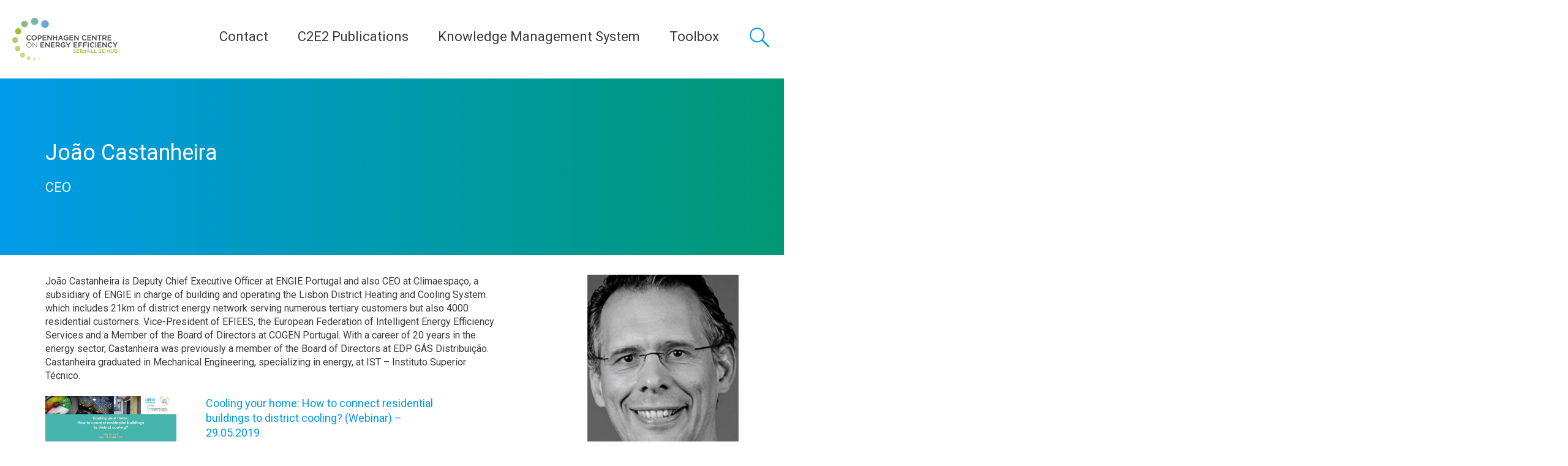

--- FILE ---
content_type: text/html; charset=UTF-8
request_url: https://c2e2.unepccc.org/people/joao-castanheira/
body_size: 19345
content:
<!DOCTYPE html><html lang="en-US"><head> <script type="text/javascript">
var gform;gform||(document.addEventListener("gform_main_scripts_loaded",function(){gform.scriptsLoaded=!0}),window.addEventListener("DOMContentLoaded",function(){gform.domLoaded=!0}),gform={domLoaded:!1,scriptsLoaded:!1,initializeOnLoaded:function(o){gform.domLoaded&&gform.scriptsLoaded?o():!gform.domLoaded&&gform.scriptsLoaded?window.addEventListener("DOMContentLoaded",o):document.addEventListener("gform_main_scripts_loaded",o)},hooks:{action:{},filter:{}},addAction:function(o,n,r,t){gform.addHook("action",o,n,r,t)},addFilter:function(o,n,r,t){gform.addHook("filter",o,n,r,t)},doAction:function(o){gform.doHook("action",o,arguments)},applyFilters:function(o){return gform.doHook("filter",o,arguments)},removeAction:function(o,n){gform.removeHook("action",o,n)},removeFilter:function(o,n,r){gform.removeHook("filter",o,n,r)},addHook:function(o,n,r,t,i){null==gform.hooks[o][n]&&(gform.hooks[o][n]=[]);var e=gform.hooks[o][n];null==i&&(i=n+"_"+e.length),gform.hooks[o][n].push({tag:i,callable:r,priority:t=null==t?10:t})},doHook:function(n,o,r){var t;if(r=Array.prototype.slice.call(r,1),null!=gform.hooks[n][o]&&((o=gform.hooks[n][o]).sort(function(o,n){return o.priority-n.priority}),o.forEach(function(o){"function"!=typeof(t=o.callable)&&(t=window[t]),"action"==n?t.apply(null,r):r[0]=t.apply(null,r)})),"filter"==n)return r[0]},removeHook:function(o,n,t,i){var r;null!=gform.hooks[o][n]&&(r=(r=gform.hooks[o][n]).filter(function(o,n,r){return!!(null!=i&&i!=o.tag||null!=t&&t!=o.priority)}),gform.hooks[o][n]=r)}});
</script>
<meta charset="UTF-8"><meta name="viewport" content="width=device-width, initial-scale=1, user-scalable=0"><link rel="stylesheet" media="print" onload="this.onload=null;this.media='all';" id="ao_optimized_gfonts" href="https://fonts.googleapis.com/css?family=Roboto:300,400,400i,500,500i,700,700i,Roboto+Slab&amp;display=swap"><link rel="profile" href="http://gmpg.org/xfn/11"><link rel="apple-touch-icon" sizes="180x180" href="https://c2e2.unepccc.org/wp-content/themes/unepdtu/assets/favicon/apple-touch-icon.png"><link rel="icon" type="image/png" sizes="32x32" href="https://c2e2.unepccc.org/wp-content/themes/unepdtu/assets/favicon/favicon-32x32.png"><link rel="icon" type="image/png" sizes="16x16" href="https://c2e2.unepccc.org/wp-content/themes/unepdtu/assets/favicon/favicon-16x16.png"><link rel="manifest" href="https://c2e2.unepccc.org/wp-content/themes/unepdtu/assets/favicon/site.webmanifest"><link rel="mask-icon" href="https://c2e2.unepccc.org/wp-content/themes/unepdtu/assets/favicon/safari-pinned-tab.svg" color="#01465f"><meta name="msapplication-TileColor" content="#01465f"><meta name="theme-color" content="#ffffff"> <script defer src="[data-uri]"></script> <meta name='robots' content='index, follow, max-image-preview:large, max-snippet:-1, max-video-preview:-1' /><title>João Castanheira - Copenhagen Centre on Energy Efficiency</title><link rel="canonical" href="https://c2e2.unepccc.org/people/joao-castanheira/" /><meta property="og:locale" content="en_US" /><meta property="og:type" content="article" /><meta property="og:title" content="João Castanheira - Copenhagen Centre on Energy Efficiency" /><meta property="og:url" content="https://c2e2.unepccc.org/people/joao-castanheira/" /><meta property="og:site_name" content="Copenhagen Centre on Energy Efficiency" /><meta name="twitter:card" content="summary_large_image" /> <script type="application/ld+json" class="yoast-schema-graph">{"@context":"https://schema.org","@graph":[{"@type":"WebPage","@id":"https://c2e2.unepccc.org/people/joao-castanheira/","url":"https://c2e2.unepccc.org/people/joao-castanheira/","name":"João Castanheira - Copenhagen Centre on Energy Efficiency","isPartOf":{"@id":"https://c2e2.unepccc.org/#website"},"datePublished":"2019-07-02T12:27:13+00:00","dateModified":"2019-07-02T12:27:13+00:00","breadcrumb":{"@id":"https://c2e2.unepccc.org/people/joao-castanheira/#breadcrumb"},"inLanguage":"en-US","potentialAction":[{"@type":"ReadAction","target":["https://c2e2.unepccc.org/people/joao-castanheira/"]}]},{"@type":"BreadcrumbList","@id":"https://c2e2.unepccc.org/people/joao-castanheira/#breadcrumb","itemListElement":[{"@type":"ListItem","position":1,"name":"Home","item":"https://c2e2.unepccc.org/"},{"@type":"ListItem","position":2,"name":"João Castanheira"}]},{"@type":"WebSite","@id":"https://c2e2.unepccc.org/#website","url":"https://c2e2.unepccc.org/","name":"Copenhagen Centre on Energy Efficiency","description":"Copenhagen Centre on Energy Efficiency tailors its activities under three strategic functions; Global Champion on Energy Efficiency, Analytical Support on Energy Efficiency, Energy Efficiency Knowledge Platform and Network","publisher":{"@id":"https://c2e2.unepccc.org/#organization"},"potentialAction":[{"@type":"SearchAction","target":{"@type":"EntryPoint","urlTemplate":"https://c2e2.unepccc.org/?s={search_term_string}"},"query-input":"required name=search_term_string"}],"inLanguage":"en-US"},{"@type":"Organization","@id":"https://c2e2.unepccc.org/#organization","name":"Copenhagen Centre on Energy Efficiency","url":"https://c2e2.unepccc.org/","logo":{"@type":"ImageObject","inLanguage":"en-US","@id":"https://c2e2.unepccc.org/#/schema/logo/image/","url":"https://c2e2.unepccc.org/wp-content/uploads/sites/3/2019/07/c2e2-logo-1.jpg","contentUrl":"https://c2e2.unepccc.org/wp-content/uploads/sites/3/2019/07/c2e2-logo-1.jpg","width":1000,"height":407,"caption":"Copenhagen Centre on Energy Efficiency"},"image":{"@id":"https://c2e2.unepccc.org/#/schema/logo/image/"},"sameAs":["https://www.linkedin.com/company/unep-ccc/","https://www.youtube.com/c/UNEPCopenhagenClimateCentre"]}]}</script> <link rel='dns-prefetch' href='//maps.googleapis.com' /><link href='https://fonts.gstatic.com' crossorigin='anonymous' rel='preconnect' /><link rel='stylesheet' id='wp-block-library-css'  href='https://c2e2.unepccc.org/wp-includes/css/dist/block-library/style.min.css?ver=6.0.1' type='text/css' media='all' /><style id='global-styles-inline-css' type='text/css'>body{--wp--preset--color--black: #000000;--wp--preset--color--cyan-bluish-gray: #abb8c3;--wp--preset--color--white: #ffffff;--wp--preset--color--pale-pink: #f78da7;--wp--preset--color--vivid-red: #cf2e2e;--wp--preset--color--luminous-vivid-orange: #ff6900;--wp--preset--color--luminous-vivid-amber: #fcb900;--wp--preset--color--light-green-cyan: #7bdcb5;--wp--preset--color--vivid-green-cyan: #00d084;--wp--preset--color--pale-cyan-blue: #8ed1fc;--wp--preset--color--vivid-cyan-blue: #0693e3;--wp--preset--color--vivid-purple: #9b51e0;--wp--preset--gradient--vivid-cyan-blue-to-vivid-purple: linear-gradient(135deg,rgba(6,147,227,1) 0%,rgb(155,81,224) 100%);--wp--preset--gradient--light-green-cyan-to-vivid-green-cyan: linear-gradient(135deg,rgb(122,220,180) 0%,rgb(0,208,130) 100%);--wp--preset--gradient--luminous-vivid-amber-to-luminous-vivid-orange: linear-gradient(135deg,rgba(252,185,0,1) 0%,rgba(255,105,0,1) 100%);--wp--preset--gradient--luminous-vivid-orange-to-vivid-red: linear-gradient(135deg,rgba(255,105,0,1) 0%,rgb(207,46,46) 100%);--wp--preset--gradient--very-light-gray-to-cyan-bluish-gray: linear-gradient(135deg,rgb(238,238,238) 0%,rgb(169,184,195) 100%);--wp--preset--gradient--cool-to-warm-spectrum: linear-gradient(135deg,rgb(74,234,220) 0%,rgb(151,120,209) 20%,rgb(207,42,186) 40%,rgb(238,44,130) 60%,rgb(251,105,98) 80%,rgb(254,248,76) 100%);--wp--preset--gradient--blush-light-purple: linear-gradient(135deg,rgb(255,206,236) 0%,rgb(152,150,240) 100%);--wp--preset--gradient--blush-bordeaux: linear-gradient(135deg,rgb(254,205,165) 0%,rgb(254,45,45) 50%,rgb(107,0,62) 100%);--wp--preset--gradient--luminous-dusk: linear-gradient(135deg,rgb(255,203,112) 0%,rgb(199,81,192) 50%,rgb(65,88,208) 100%);--wp--preset--gradient--pale-ocean: linear-gradient(135deg,rgb(255,245,203) 0%,rgb(182,227,212) 50%,rgb(51,167,181) 100%);--wp--preset--gradient--electric-grass: linear-gradient(135deg,rgb(202,248,128) 0%,rgb(113,206,126) 100%);--wp--preset--gradient--midnight: linear-gradient(135deg,rgb(2,3,129) 0%,rgb(40,116,252) 100%);--wp--preset--duotone--dark-grayscale: url('#wp-duotone-dark-grayscale');--wp--preset--duotone--grayscale: url('#wp-duotone-grayscale');--wp--preset--duotone--purple-yellow: url('#wp-duotone-purple-yellow');--wp--preset--duotone--blue-red: url('#wp-duotone-blue-red');--wp--preset--duotone--midnight: url('#wp-duotone-midnight');--wp--preset--duotone--magenta-yellow: url('#wp-duotone-magenta-yellow');--wp--preset--duotone--purple-green: url('#wp-duotone-purple-green');--wp--preset--duotone--blue-orange: url('#wp-duotone-blue-orange');--wp--preset--font-size--small: 13px;--wp--preset--font-size--medium: 20px;--wp--preset--font-size--large: 36px;--wp--preset--font-size--x-large: 42px;}.has-black-color{color: var(--wp--preset--color--black) !important;}.has-cyan-bluish-gray-color{color: var(--wp--preset--color--cyan-bluish-gray) !important;}.has-white-color{color: var(--wp--preset--color--white) !important;}.has-pale-pink-color{color: var(--wp--preset--color--pale-pink) !important;}.has-vivid-red-color{color: var(--wp--preset--color--vivid-red) !important;}.has-luminous-vivid-orange-color{color: var(--wp--preset--color--luminous-vivid-orange) !important;}.has-luminous-vivid-amber-color{color: var(--wp--preset--color--luminous-vivid-amber) !important;}.has-light-green-cyan-color{color: var(--wp--preset--color--light-green-cyan) !important;}.has-vivid-green-cyan-color{color: var(--wp--preset--color--vivid-green-cyan) !important;}.has-pale-cyan-blue-color{color: var(--wp--preset--color--pale-cyan-blue) !important;}.has-vivid-cyan-blue-color{color: var(--wp--preset--color--vivid-cyan-blue) !important;}.has-vivid-purple-color{color: var(--wp--preset--color--vivid-purple) !important;}.has-black-background-color{background-color: var(--wp--preset--color--black) !important;}.has-cyan-bluish-gray-background-color{background-color: var(--wp--preset--color--cyan-bluish-gray) !important;}.has-white-background-color{background-color: var(--wp--preset--color--white) !important;}.has-pale-pink-background-color{background-color: var(--wp--preset--color--pale-pink) !important;}.has-vivid-red-background-color{background-color: var(--wp--preset--color--vivid-red) !important;}.has-luminous-vivid-orange-background-color{background-color: var(--wp--preset--color--luminous-vivid-orange) !important;}.has-luminous-vivid-amber-background-color{background-color: var(--wp--preset--color--luminous-vivid-amber) !important;}.has-light-green-cyan-background-color{background-color: var(--wp--preset--color--light-green-cyan) !important;}.has-vivid-green-cyan-background-color{background-color: var(--wp--preset--color--vivid-green-cyan) !important;}.has-pale-cyan-blue-background-color{background-color: var(--wp--preset--color--pale-cyan-blue) !important;}.has-vivid-cyan-blue-background-color{background-color: var(--wp--preset--color--vivid-cyan-blue) !important;}.has-vivid-purple-background-color{background-color: var(--wp--preset--color--vivid-purple) !important;}.has-black-border-color{border-color: var(--wp--preset--color--black) !important;}.has-cyan-bluish-gray-border-color{border-color: var(--wp--preset--color--cyan-bluish-gray) !important;}.has-white-border-color{border-color: var(--wp--preset--color--white) !important;}.has-pale-pink-border-color{border-color: var(--wp--preset--color--pale-pink) !important;}.has-vivid-red-border-color{border-color: var(--wp--preset--color--vivid-red) !important;}.has-luminous-vivid-orange-border-color{border-color: var(--wp--preset--color--luminous-vivid-orange) !important;}.has-luminous-vivid-amber-border-color{border-color: var(--wp--preset--color--luminous-vivid-amber) !important;}.has-light-green-cyan-border-color{border-color: var(--wp--preset--color--light-green-cyan) !important;}.has-vivid-green-cyan-border-color{border-color: var(--wp--preset--color--vivid-green-cyan) !important;}.has-pale-cyan-blue-border-color{border-color: var(--wp--preset--color--pale-cyan-blue) !important;}.has-vivid-cyan-blue-border-color{border-color: var(--wp--preset--color--vivid-cyan-blue) !important;}.has-vivid-purple-border-color{border-color: var(--wp--preset--color--vivid-purple) !important;}.has-vivid-cyan-blue-to-vivid-purple-gradient-background{background: var(--wp--preset--gradient--vivid-cyan-blue-to-vivid-purple) !important;}.has-light-green-cyan-to-vivid-green-cyan-gradient-background{background: var(--wp--preset--gradient--light-green-cyan-to-vivid-green-cyan) !important;}.has-luminous-vivid-amber-to-luminous-vivid-orange-gradient-background{background: var(--wp--preset--gradient--luminous-vivid-amber-to-luminous-vivid-orange) !important;}.has-luminous-vivid-orange-to-vivid-red-gradient-background{background: var(--wp--preset--gradient--luminous-vivid-orange-to-vivid-red) !important;}.has-very-light-gray-to-cyan-bluish-gray-gradient-background{background: var(--wp--preset--gradient--very-light-gray-to-cyan-bluish-gray) !important;}.has-cool-to-warm-spectrum-gradient-background{background: var(--wp--preset--gradient--cool-to-warm-spectrum) !important;}.has-blush-light-purple-gradient-background{background: var(--wp--preset--gradient--blush-light-purple) !important;}.has-blush-bordeaux-gradient-background{background: var(--wp--preset--gradient--blush-bordeaux) !important;}.has-luminous-dusk-gradient-background{background: var(--wp--preset--gradient--luminous-dusk) !important;}.has-pale-ocean-gradient-background{background: var(--wp--preset--gradient--pale-ocean) !important;}.has-electric-grass-gradient-background{background: var(--wp--preset--gradient--electric-grass) !important;}.has-midnight-gradient-background{background: var(--wp--preset--gradient--midnight) !important;}.has-small-font-size{font-size: var(--wp--preset--font-size--small) !important;}.has-medium-font-size{font-size: var(--wp--preset--font-size--medium) !important;}.has-large-font-size{font-size: var(--wp--preset--font-size--large) !important;}.has-x-large-font-size{font-size: var(--wp--preset--font-size--x-large) !important;}</style><link rel='stylesheet' id='wp-rest-filter-css'  href='https://c2e2.unepccc.org/wp-content/plugins/wp-rest-filter/public/css/wp-rest-filter-public.css?ver=1.4.3' type='text/css' media='all' /><link rel='stylesheet' id='unepdtu_style-css'  href='https://c2e2.unepccc.org/wp-content/themes/unepdtu/assets/css/style.css?v=2&#038;ver=1.0' type='text/css' media='all' /> <script type='text/javascript' src='https://c2e2.unepccc.org/wp-includes/js/jquery/jquery.min.js?ver=3.6.0' id='jquery-core-js'></script> <script defer type='text/javascript' src='https://c2e2.unepccc.org/wp-includes/js/jquery/jquery-migrate.min.js?ver=3.3.2' id='jquery-migrate-js'></script> <script defer type='text/javascript' src='https://c2e2.unepccc.org/wp-content/cache/autoptimize/3/js/autoptimize_single_49cea0a781874a962879c2caca9bc322.js?ver=1.4.3' id='wp-rest-filter-js'></script> <script defer type='text/javascript' src='https://maps.googleapis.com/maps/api/js?key=AIzaSyBfr_0oDVfL3UVvIcqfmIyXU1e07PlWI_E' id='google_map-js'></script> <script defer type='text/javascript' src='https://c2e2.unepccc.org/wp-content/cache/autoptimize/3/js/autoptimize_single_740e27f704d6adea24b016972f546363.js' id='advice_mapJs-js'></script> <link rel="https://api.w.org/" href="https://c2e2.unepccc.org/wp-json/" /><link rel="alternate" type="application/json+oembed" href="https://c2e2.unepccc.org/wp-json/oembed/1.0/embed?url=https%3A%2F%2Fc2e2.unepccc.org%2Fpeople%2Fjoao-castanheira%2F" /><link rel="alternate" type="text/xml+oembed" href="https://c2e2.unepccc.org/wp-json/oembed/1.0/embed?url=https%3A%2F%2Fc2e2.unepccc.org%2Fpeople%2Fjoao-castanheira%2F&#038;format=xml" />  <script defer src="[data-uri]"></script>    <script defer src="[data-uri]"></script> <style type="text/css" id="wp-custom-css">.hide_summary {display: none!important;}</style></head><body class="people-template-default single single-people postid-36947"><header class="p-site-header"><div class="p-site-header__branding"><p class="p-site-header__logo"> <a href="https://c2e2.unepccc.org" rel="home" class="p-site-header__logo-link" title="Copenhagen Centre on Energy Efficiency"><noscript><img src="https://c2e2.unepccc.org/wp-content/uploads/sites/3/2019/01/c2e2-logo-seforall.png" alt="Copenhagen Centre on Energy Efficiency" /></noscript><img class="lazyload" src='data:image/svg+xml,%3Csvg%20xmlns=%22http://www.w3.org/2000/svg%22%20viewBox=%220%200%20210%20140%22%3E%3C/svg%3E' data-src="https://c2e2.unepccc.org/wp-content/uploads/sites/3/2019/01/c2e2-logo-seforall.png" alt="Copenhagen Centre on Energy Efficiency" /></a></p></div><div class="p-site-header__navigation-and-search"> <button class="c-primary-menu__toggle js-menu-toggle"> <span class="c-primary-menu__toggle-lines"></span> <span class="c-primary-menu__toggle-text">Menu</span> </button><nav class="c-primary-menu"><ul class="c-primary-menu__list " role="menu"><li class="c-primary-menu__item  c-primary-menu__item--parent  c-primary-menu__item--32244"><a href="https://c2e2.unepccc.org/who-we-are/">Contact</a><ul class="c-primary-menu__sub-menu c-primary-menu__sub-menu--1"><li class="c-primary-menu__sub-menu-item c-primary-menu__sub-menu--1__item  c-primary-menu__item--32244"><a href="https://c2e2.unepccc.org/who-we-are/">Copenhagen Centre on Energy Efficiency</a></li><li class="c-primary-menu__sub-menu-item c-primary-menu__sub-menu--1__item  c-primary-menu__item--43207"><a href="https://c2e2.unepccc.org/sdrhcc/sdrhcc-english/sino-danish-clean-and-renewable-heating-cooperation-centre-who-we-are/">Sino-Danish Cooperation Centre</a></li></ul></li><li class="c-primary-menu__item  c-primary-menu__item--36874"><a href="https://c2e2.unepccc.org/collection/c2e2-publications/">C2E2 Publications</a></li><li class="c-primary-menu__item  c-primary-menu__item--32236"><a href="https://c2e2.unepccc.org/kms/">Knowledge Management System</a></li><li class="c-primary-menu__item  c-primary-menu__item--parent  c-primary-menu__item--38501"><a href="#">Toolbox</a><ul class="c-primary-menu__sub-menu c-primary-menu__sub-menu--1"><li class="c-primary-menu__sub-menu-item c-primary-menu__sub-menu--1__item  c-primary-menu__item--41834"><a href="https://c2e2.unepccc.org/kms_object/street-lighting-energy-efficiency-calculator">Street Lighting Energy Efficiency Calculator</a></li><li class="c-primary-menu__sub-menu-item c-primary-menu__sub-menu--1__item  c-primary-menu__item--38785"><a href="https://c2e2.unepccc.org/kms_object/street-lighting-financing-tool-slft/">Street Lighting Financing Tool (SLFT)</a></li><li class="c-primary-menu__sub-menu-item c-primary-menu__sub-menu--1__item  c-primary-menu__item--42997"><a href="https://c2e2.unepccc.org/kms_object/energy-efficiency-in-ground-water-systems-tool/">Energy Efficiency in Cold Water Supply Systems</a></li><li class="c-primary-menu__sub-menu-item c-primary-menu__sub-menu--1__item  c-primary-menu__item--43938"><a href="https://toolbox.unepccc.org/building/calculator">Building Energy Efficiency Calculator (BEEC)</a></li><li class="c-primary-menu__sub-menu-item c-primary-menu__sub-menu--1__item  c-primary-menu__item--43939"><a href="https://toolbox.unepccc.org/district-energy">District Energy Efficiency Tool</a></li><li class="c-primary-menu__sub-menu-item c-primary-menu__sub-menu--1__item  c-primary-menu__item--43940"><a href="https://toolbox.unepccc.org/motor-pump">Motor Pump Energy Efficiency Tool</a></li><li class="c-primary-menu__sub-menu-item c-primary-menu__sub-menu--1__item  c-primary-menu__item--43941"><a href="https://toolbox.unepccc.org/motor">Motors Energy Efficiency Tool</a></li><li class="c-primary-menu__sub-menu-item c-primary-menu__sub-menu--1__item  c-primary-menu__item--43942"><a href="https://toolbox.unepccc.org/transformer">Transformers Energy Efficiency Tool</a></li><li class="c-primary-menu__sub-menu-item c-primary-menu__sub-menu--1__item  c-primary-menu__item--43943"><a href="https://toolbox.unepccc.org/water-supply">Water Supply Systems Tool</a></li><li class="c-primary-menu__sub-menu-item c-primary-menu__sub-menu--1__item  c-primary-menu__item--44801"><a href="https://c2e2.unepccc.org/tutorials-english/">Tutorials (English)</a></li><li class="c-primary-menu__sub-menu-item c-primary-menu__sub-menu--1__item  c-primary-menu__item--44810"><a href="https://c2e2.unepccc.org/tutorial-espanol/">Tutorial (Español)</a></li></ul></li></ul></nav> <a href="#global-search" class="c-global-search__toggle"> <span class="c-global-search__toggle-text"> Search </span> </a><div class="c-global-search" id="global-search"><div class="c-global-search__inner"><form class="c-global-search__form" action="/"><div class="c-global-search__form-group"> <label class="c-global-search__label" for="s">Search a keyword, location etc.</label> <input class="c-global-search__input" type="text" name="s" placeholder="Search a keyword, location etc." /> <button class="c-global-search__button">Search</button></div></form></div></div></div></header><div class="c-primary-menu__sub-menu-container"></div><main><article class="p-article p-article--person"><header class="p-article__header text-light c-hero c-hero--gradient"><div class="c-hero__content"><div class="o-container"><h1 class="c-hero__headline">João Castanheira</h1><p class="c-hero__lead">CEO</p></div></div></header><div class="p-article__content"><div class="o-container"><div class="o-grid"><div class="o-grid__col o-grid__col-sm-8"><p>João Castanheira is Deputy Chief Executive Officer at ENGIE Portugal and also CEO at Climaespaço, a subsidiary of ENGIE in charge of building and operating the Lisbon District Heating and Cooling System which includes 21km of district energy network serving numerous tertiary customers but also 4000 residential customers. Vice-President of EFIEES, the European Federation of Intelligent Energy Efficiency Services and a Member of the Board of Directors at COGEN Portugal. With a career of 20 years in the energy sector, Castanheira was previously a member of the Board of Directors at EDP GÁS Distribuição. Castanheira graduated in Mechanical Engineering, specializing in energy, at IST &#8211; Instituto Superior Técnico.</p><div class="c-search-results c-search-results--list c-related-resources__list"><div class="c-search-results__item"><div class="c-card c-card--kms c-card--resource"><div class="o-grid"><div class="o-grid__col o-grid__col-sm-4"> <a href="https://c2e2.unepccc.org/kms_object/cooling-your-home-how-to-connect-residential-buildings-to-district-cooling-webinar-29-05-2019/" title="Cooling your home: How to connect residential buildings to district cooling? (Webinar) &#8211; 29.05.2019<" rel="bookmark"> <noscript><img width="740" height="417" src="https://c2e2.unepccc.org/wp-content/uploads/sites/3/2019/07/web50-logo-740x417.jpg" class="c-card__image wp-post-image" alt="" srcset="https://c2e2.unepccc.org/wp-content/uploads/sites/3/2019/07/web50-logo-740x417.jpg 740w, https://c2e2.unepccc.org/wp-content/uploads/sites/3/2019/07/web50-logo-370x208.jpg 370w, https://c2e2.unepccc.org/wp-content/uploads/sites/3/2019/07/web50-logo-768x432.jpg 768w, https://c2e2.unepccc.org/wp-content/uploads/sites/3/2019/07/web50-logo.jpg 1000w" sizes="(max-width: 740px) 100vw, 740px" /></noscript><img width="740" height="417" src='data:image/svg+xml,%3Csvg%20xmlns=%22http://www.w3.org/2000/svg%22%20viewBox=%220%200%20740%20417%22%3E%3C/svg%3E' data-src="https://c2e2.unepccc.org/wp-content/uploads/sites/3/2019/07/web50-logo-740x417.jpg" class="lazyload c-card__image wp-post-image" alt="" data-srcset="https://c2e2.unepccc.org/wp-content/uploads/sites/3/2019/07/web50-logo-740x417.jpg 740w, https://c2e2.unepccc.org/wp-content/uploads/sites/3/2019/07/web50-logo-370x208.jpg 370w, https://c2e2.unepccc.org/wp-content/uploads/sites/3/2019/07/web50-logo-768x432.jpg 768w, https://c2e2.unepccc.org/wp-content/uploads/sites/3/2019/07/web50-logo.jpg 1000w" data-sizes="(max-width: 740px) 100vw, 740px" /> </a></div><div class="o-grid__col o-grid__col-sm-7 o-grid__col-sm-offset-1 c-card__content"><h2 class="c-card__title"> <a href="https://c2e2.unepccc.org/kms_object/cooling-your-home-how-to-connect-residential-buildings-to-district-cooling-webinar-29-05-2019/" title="Cooling your home: How to connect residential buildings to district cooling? (Webinar) &#8211; 29.05.2019<" rel="bookmark">Cooling your home: How to connect residential buildings to district cooling? (Webinar) &#8211; 29.05.2019</a></h2><div class="c-card__meta"> <strong>Country / Region: </strong><span><a href="">China</a>, <a href="">India</a>, <a href="">Portugal</a>, <a href="">United Arab Emirates</a></span></br></div> <a href="https://c2e2.unepccc.org/kms_object/cooling-your-home-how-to-connect-residential-buildings-to-district-cooling-webinar-29-05-2019/" class="c-btn c-btn--primary">Read more</a><br /></div></div></div></div></div></div><div class="o-grid__col o-grid__col-sm-3 o-grid__col-sm-3 o-grid__col-sm-offset-1"><div class="c-meta"> <noscript><img width="400" height="500" src="https://c2e2.unepccc.org/wp-content/uploads/sites/3/2019/07/joao-castanheira-400x500.png" class="c-meta__image" alt="" /></noscript><img width="400" height="500" src='data:image/svg+xml,%3Csvg%20xmlns=%22http://www.w3.org/2000/svg%22%20viewBox=%220%200%20400%20500%22%3E%3C/svg%3E' data-src="https://c2e2.unepccc.org/wp-content/uploads/sites/3/2019/07/joao-castanheira-400x500.png" class="lazyload c-meta__image" alt="" /><p><strong>João Castanheira</strong> <br /><span>CEO</span></p><div> Email: <a href="mailto:joao.castanheira@climaespaco.pt" target="_blank" title="Send an email to João Castanheira"> joao.castanheira@climaespaco.pt </a><br /><br /></div><p><a href="http://www.climaespaco.pt/" title="Visit Climaespaço in Lisbon" target="_blank">Climaespaço in Lisbon</a></p><p><a href="https://www.linkedin.com/in/jo%C3%A3o-castanheira-16b673101/" target="_blank">LinkedIn</a></p><h3 class="p-article__aside-headline">Share this</h3><ul class="c-social-links c-social-links--blue o-no-bullets"><li class="c-social-links__item"><a class="c-social-links__link c-social-links__link--twitter" href="https://twitter.com/intent/tweet" target="_blank" title="Tweet" onclick="window.open('https://twitter.com/intent/tweet?text=' + encodeURIComponent(document.title) + ':%20'  + encodeURIComponent(document.URL)); return false;">Twitter</a></li><li class="c-social-links__item"><a class="c-social-links__link c-social-links__link--facebook" href="https://www.facebook.com/sharer/sharer.php" title="Share on Facebook" target="_blank" onclick="window.open('https://www.facebook.com/sharer/sharer.php?u=' + encodeURIComponent(document.URL) + '&t=' + encodeURIComponent(document.URL)); return false;">Facebook</a></li><li class="c-social-links__item"><a class="c-social-links__link c-social-links__link--linkedin" href="http://www.linkedin.com/shareArticle" target="_blank" title="Share on LinkedIn" onclick="window.open('http://www.linkedin.com/shareArticle?mini=true&url=' + encodeURIComponent(document.URL) + '&title=' +  encodeURIComponent(document.title)); return false;">LinkdIn</a></li></ul></div></div></div></div></div></article></main><footer class="p-site-footer"><div class="o-container"><div class="p-site-footer__top"><p class="p-site-footer__website-description">The Copenhagen Centre on Energy Efficiency (Copenhagen Centre) is dedicated to accelerating the uptake of energy efficiency policies and programmes on a global scale. In the context of the United Nations Secretary General’s Sustainable Energy for All (SEforALL) initiative, the Copenhagen Centre is the thematic hub for energy efficiency with the prime responsibility to support action towards the SEforALL energy efficiency target of doubling the global rate of improvement in energy efficiency by 2030.  The Copenhagen Centre is institutionally part of the UNEP Copenhagen Climate Centre.</p><ul class="p-site-footer__partners-list  o-no-bullets"></ul></div><div class="p-site-footer__bottom"><div class="o-grid"><div class="o-grid__col o-grid__col-sm-6 o-grid__col-md-3"><h2 class="p-site-footer__headline">Contact</h2><div itemscope itemtype="http://schema.org/Organization" class="c-address c-address--footer"> <span itemprop="name" class="c-address__name">UNEP Copenhagen Climate Centre - Energy Efficiency</span><div itemprop="address" itemscope itemtype="http://schema.org/PostalAddress" class="c-address__address"> <span itemprop="streetAddress">Marmorvej 51</span><div> <span itemprop="postalCode">2100</span> <span itemprop="addressLocality">Copenhagen</span></div> <span itemprop="addressCountry">Denmark</span></div><div class="c-address__telephone"> Tel: <span itemprop="telephone">+45 4533 5301</span></div><div class="c-address__email"> Email: <span itemprop="email"><a href="mailto:unep-ccc@un.org">unep-ccc@un.org</a></span></div> <a href="https://goo.gl/maps/Eh5yXMiQ5VUwt3mC9" class="c-address__direction" target="_blank">Get directions</a></div></div><div class="o-grid__col o-grid__col-sm-6 o-grid__col-md-3"><h2 class="p-site-footer__headline">Join us</h2><ul class="c-footer-menu__list " role="menu"><li class="c-footer-menu__item  c-footer-menu__item--36505"><a href="https://c2e2.unepccc.org/jobs-and-consultancies/">Jobs and Consultancies</a></li><li class="c-footer-menu__item  c-footer-menu__item--36127"><a href="https://c2e2.unepccc.org/events/">Events</a></li></ul></div><div class="o-grid__col o-grid__col-sm-6 o-grid__col-md-3"><h2 class="p-site-footer__headline">Follow</h2><ul class="c-social-links"><li class="c-social-links__item"> <a href="https://www.linkedin.com/company/unep-ccc/" class="c-social-links__link c-social-links__link--linkedin" title="LinkedIn">LinkedIn</a></li><li class="c-social-links__item"> <a href="https://www.youtube.com/channel/UCIsNLzs6l2WqmHtj13Ibezw" class="c-social-links__link c-social-links__link--youtube" title="Youtube">Youtube</a></li></ul></div></div></div><p class="p-site-footer__legal"> <span class="p-site-footer__copyright"> &copy; 2026 UNEP-CCC - All rights reserved </span></p></div></footer><div id="downloadmodal" class="modal modal--small modal--tracking" role="dialog" aria-modal="true" aria-labelledby="modalheadline" aria-hidden="true"><div class="modal__dialog"> <button type="button" class="modal__button modal__button--close" onclick="closeModal()">✕</button><div class="modal__content"><h3 id="modalheadline" class="c-banner__headline"> Please fill out info</h3> <script defer src="[data-uri]"></script> <div class='gf_browser_chrome gform_wrapper gravity-theme gform-theme--no-framework' data-form-theme='gravity-theme' data-form-index='0' id='gform_wrapper_1' ><div id='gf_1' class='gform_anchor' tabindex='-1'></div><form method='post' enctype='multipart/form-data' target='gform_ajax_frame_1' id='gform_1'  action='/people/joao-castanheira/#gf_1' data-formid='1' novalidate><div class='gform-body gform_body'><div id='gform_fields_1' class='gform_fields top_label form_sublabel_below description_below'><div id="field_1_1"  class="gfield gfield--type-select gfield_contains_required field_sublabel_below gfield--no-description field_description_below gfield_visibility_visible"  data-js-reload="field_1_1"><label class='gfield_label gform-field-label' for='input_1_1' >Stakeholder<span class="gfield_required"><span class="gfield_required gfield_required_text">(Required)</span></span></label><div class='ginput_container ginput_container_select'><select name='input_1' id='input_1_1' class='medium gfield_select'    aria-required="true" aria-invalid="false" ><option value='' selected='selected' class='gf_placeholder'>Select Stakeholder</option><option value='Consultant' >Consultant</option><option value='Donor' >Donor</option><option value='Energy or Climate Organization' >Energy or Climate Organization</option><option value='Government' >Government</option><option value='Media' >Media</option><option value='Non Governmental Organization' >Non Governmental Organization</option><option value='Other' >Other</option><option value='Policy Maker' >Policy Maker</option><option value='Private Sector' >Private Sector</option><option value='Researcher' >Researcher</option><option value='Student' >Student</option></select></div></div><div id="field_1_2"  class="gfield gfield--type-select gfield_contains_required field_sublabel_below gfield--no-description field_description_below gfield_visibility_visible"  data-js-reload="field_1_2"><label class='gfield_label gform-field-label' for='input_1_2' >Country<span class="gfield_required"><span class="gfield_required gfield_required_text">(Required)</span></span></label><div class='ginput_container ginput_container_select'><select name='input_2' id='input_1_2' class='medium gfield_select'    aria-required="true" aria-invalid="false" ><option value='' selected='selected' class='gf_placeholder'>Select Country</option><option value='Afghanistan' >Afghanistan</option><option value='Albania' >Albania</option><option value='Algeria' >Algeria</option><option value='Andorra' >Andorra</option><option value='Angola' >Angola</option><option value='Antigua and Barbuda' >Antigua and Barbuda</option><option value='Argentina' >Argentina</option><option value='Armenia' >Armenia</option><option value='Australia' >Australia</option><option value='Austria' >Austria</option><option value='Azerbaijan' >Azerbaijan</option><option value='Bahamas' >Bahamas</option><option value='Bahrain' >Bahrain</option><option value='Bangladesh' >Bangladesh</option><option value='Barbados' >Barbados</option><option value='Belarus' >Belarus</option><option value='Belgium' >Belgium</option><option value='Belize' >Belize</option><option value='Benin' >Benin</option><option value='Bhutan' >Bhutan</option><option value='Bolivia' >Bolivia</option><option value='Bosnia and Herzegovina' >Bosnia and Herzegovina</option><option value='Botswana' >Botswana</option><option value='Brazil' >Brazil</option><option value='Brunei' >Brunei</option><option value='Bulgaria' >Bulgaria</option><option value='Burkina Faso' >Burkina Faso</option><option value='Burma (Myanmar)' >Burma (Myanmar)</option><option value='Burundi' >Burundi</option><option value='Cambodia' >Cambodia</option><option value='Cameroon' >Cameroon</option><option value='Canada' >Canada</option><option value='Cape Verde' >Cape Verde</option><option value='Central African Republic' >Central African Republic</option><option value='Chad' >Chad</option><option value='Chile' >Chile</option><option value='China' >China</option><option value='Colombia' >Colombia</option><option value='Comoros' >Comoros</option><option value='Congo, Rep. of' >Congo, Rep. of</option><option value='Congo, Dem. Rep. of' >Congo, Dem. Rep. of</option><option value='Costa Rica' >Costa Rica</option><option value='Côte d&#039;Ivoire' >Côte d&#039;Ivoire</option><option value='Croatia' >Croatia</option><option value='Cuba' >Cuba</option><option value='Cyprus' >Cyprus</option><option value='Czech Republic' >Czech Republic</option><option value='Denmark' >Denmark</option><option value='Djibouti' >Djibouti</option><option value='Dominica' >Dominica</option><option value='Dominican Republic' >Dominican Republic</option><option value='East Timor' >East Timor</option><option value='Ecuador' >Ecuador</option><option value='Egypt' >Egypt</option><option value='El Salvador' >El Salvador</option><option value='Equatorial Guinea' >Equatorial Guinea</option><option value='Eritrea' >Eritrea</option><option value='Estonia' >Estonia</option><option value='Ethiopia' >Ethiopia</option><option value='Fiji' >Fiji</option><option value='Finland' >Finland</option><option value='France' >France</option><option value='Gabon' >Gabon</option><option value='Gambia' >Gambia</option><option value='Georgia' >Georgia</option><option value='Germany' >Germany</option><option value='Ghana' >Ghana</option><option value='Greece' >Greece</option><option value='Grenada' >Grenada</option><option value='Guatemala' >Guatemala</option><option value='Guinea' >Guinea</option><option value='Guinea-Bissau' >Guinea-Bissau</option><option value='Guyana' >Guyana</option><option value='Haiti' >Haiti</option><option value='Honduras' >Honduras</option><option value='Hungary' >Hungary</option><option value='Iceland' >Iceland</option><option value='India' >India</option><option value='Indonesia' >Indonesia</option><option value='Iran' >Iran</option><option value='Iraq' >Iraq</option><option value='Ireland' >Ireland</option><option value='Israel' >Israel</option><option value='Italy' >Italy</option><option value='Jamaica' >Jamaica</option><option value='Japan' >Japan</option><option value='Jordan' >Jordan</option><option value='Kazakhstan' >Kazakhstan</option><option value='Kenya' >Kenya</option><option value='Kiribati' >Kiribati</option><option value='Korea, North' >Korea, North</option><option value='Korea, South' >Korea, South</option><option value='Kuwait' >Kuwait</option><option value='Kyrgyzstan' >Kyrgyzstan</option><option value='Laos' >Laos</option><option value='Latvia' >Latvia</option><option value='Lebanon' >Lebanon</option><option value='Lesotho' >Lesotho</option><option value='Liberia' >Liberia</option><option value='Libya' >Libya</option><option value='Liechtenstein' >Liechtenstein</option><option value='Lithuania' >Lithuania</option><option value='Luxembourg' >Luxembourg</option><option value='North Macedonia' >North Macedonia</option><option value='Madagascar' >Madagascar</option><option value='Malawi' >Malawi</option><option value='Malaysia' >Malaysia</option><option value='Maldives' >Maldives</option><option value='Mali' >Mali</option><option value='Malta' >Malta</option><option value='Marshall Islands' >Marshall Islands</option><option value='Mauritania' >Mauritania</option><option value='Mauritius' >Mauritius</option><option value='Mexico' >Mexico</option><option value='Micronesia' >Micronesia</option><option value='Moldova' >Moldova</option><option value='Monaco' >Monaco</option><option value='Mongolia' >Mongolia</option><option value='Montenegro' >Montenegro</option><option value='Morocco' >Morocco</option><option value='Mozambique' >Mozambique</option><option value='Namibia' >Namibia</option><option value='Nauru' >Nauru</option><option value='Nepal' >Nepal</option><option value='Netherlands' >Netherlands</option><option value='New Zealand' >New Zealand</option><option value='Nicaragua' >Nicaragua</option><option value='Niger' >Niger</option><option value='Nigeria' >Nigeria</option><option value='Norway' >Norway</option><option value='Oman' >Oman</option><option value='Pakistan' >Pakistan</option><option value='Palau' >Palau</option><option value='Panama' >Panama</option><option value='Papua New Guinea' >Papua New Guinea</option><option value='Paraguay' >Paraguay</option><option value='Peru' >Peru</option><option value='Philippines' >Philippines</option><option value='Poland' >Poland</option><option value='Portugal' >Portugal</option><option value='Qatar' >Qatar</option><option value='Romania' >Romania</option><option value='Russia' >Russia</option><option value='Rwanda' >Rwanda</option><option value='St. Kitts and Nevis' >St. Kitts and Nevis</option><option value='St. Lucia' >St. Lucia</option><option value='St. Vincent and the Grenadines' >St. Vincent and the Grenadines</option><option value='Samoa' >Samoa</option><option value='San Marino' >San Marino</option><option value='São Tomé and Príncipe' >São Tomé and Príncipe</option><option value='Saudi Arabia' >Saudi Arabia</option><option value='Senegal' >Senegal</option><option value='Serbia' >Serbia</option><option value='Seychelles' >Seychelles</option><option value='Sierra Leone' >Sierra Leone</option><option value='Singapore' >Singapore</option><option value='Slovakia' >Slovakia</option><option value='Slovenia' >Slovenia</option><option value='Solomon Islands' >Solomon Islands</option><option value='Somalia' >Somalia</option><option value='South Africa' >South Africa</option><option value='South Sudan' >South Sudan</option><option value='Spain' >Spain</option><option value='Sri Lanka' >Sri Lanka</option><option value='Sudan' >Sudan</option><option value='Suriname' >Suriname</option><option value='Swaziland' >Swaziland</option><option value='Sweden' >Sweden</option><option value='Switzerland' >Switzerland</option><option value='Syria' >Syria</option><option value='Tajikistan' >Tajikistan</option><option value='Tanzania' >Tanzania</option><option value='Thailand' >Thailand</option><option value='Togo' >Togo</option><option value='Tonga' >Tonga</option><option value='Trinidad and Tobago' >Trinidad and Tobago</option><option value='Tunisia' >Tunisia</option><option value='Turkey' >Turkey</option><option value='Turkmenistan' >Turkmenistan</option><option value='Tuvalu' >Tuvalu</option><option value='Uganda' >Uganda</option><option value='Ukraine' >Ukraine</option><option value='United Arab Emirates' >United Arab Emirates</option><option value='United Kingdom' >United Kingdom</option><option value='United States' >United States</option><option value='Uruguay' >Uruguay</option><option value='Uzbekistan' >Uzbekistan</option><option value='Vanuatu' >Vanuatu</option><option value='Venezuela' >Venezuela</option><option value='Vietnam' >Vietnam</option><option value='Yemen' >Yemen</option><option value='Zambia' >Zambia</option><option value='Zimbabwe' >Zimbabwe</option><option value='Other' >Other</option></select></div></div><div id="field_1_6"  class="gfield gfield--type-text js-gfield-document field_sublabel_below gfield--no-description field_description_below gfield_visibility_hidden"  data-js-reload="field_1_6"><div class='admin-hidden-markup'><i class='gform-icon gform-icon--hidden'></i><span>Hidden</span></div><label class='gfield_label gform-field-label' for='input_1_6' >Document</label><div class='ginput_container ginput_container_text'><input name='input_6' id='input_1_6' type='text' value='' class='medium'      aria-invalid="false"   /></div></div><div id="field_1_7"  class="gfield gfield--type-text field_sublabel_below gfield--no-description field_description_below gfield_visibility_hidden"  data-js-reload="field_1_7"><div class='admin-hidden-markup'><i class='gform-icon gform-icon--hidden'></i><span>Hidden</span></div><label class='gfield_label gform-field-label' for='input_1_7' >Origin</label><div class='ginput_container ginput_container_text'><input name='input_7' id='input_1_7' type='text' value='https://c2e2.unepccc.org/people/joao-castanheira/' class='medium'      aria-invalid="false"   /></div></div><div id="field_1_3"  class="gfield gfield--type-html gfield_html gfield_html_formatted gfield_no_follows_desc field_sublabel_below gfield--no-description field_description_below gfield_visibility_visible"  data-js-reload="field_1_3">To help reach our stakeholders better, UNEP Copenhagen Climate Centre would like to know who reads our publications. As we follow European General Data Protection Rules (GDPR), we will be using this user data for monitoring and analysis purposes only.</div></div></div><div class='gform_footer top_label'> <input type='submit' id='gform_submit_button_1' class='gform_button button' value='Submit to download'  onclick='if(window["gf_submitting_1"]){return false;}  if( !jQuery("#gform_1")[0].checkValidity || jQuery("#gform_1")[0].checkValidity()){window["gf_submitting_1"]=true;}  ' onkeypress='if( event.keyCode == 13 ){ if(window["gf_submitting_1"]){return false;} if( !jQuery("#gform_1")[0].checkValidity || jQuery("#gform_1")[0].checkValidity()){window["gf_submitting_1"]=true;}  jQuery("#gform_1").trigger("submit",[true]); }' /> <input type='hidden' name='gform_ajax' value='form_id=1&amp;title=&amp;description=&amp;tabindex=0' /> <input type='hidden' class='gform_hidden' name='is_submit_1' value='1' /> <input type='hidden' class='gform_hidden' name='gform_submit' value='1' /> <input type='hidden' class='gform_hidden' name='gform_unique_id' value='' /> <input type='hidden' class='gform_hidden' name='state_1' value='WyJbXSIsIjM5NmE0NDNjODUxYTc1ZDQ2ZTUxNjk5MjJhM2ZmNTA2Il0=' /> <input type='hidden' class='gform_hidden' name='gform_target_page_number_1' id='gform_target_page_number_1' value='0' /> <input type='hidden' class='gform_hidden' name='gform_source_page_number_1' id='gform_source_page_number_1' value='1' /> <input type='hidden' name='gform_field_values' value='' /></div></form></div> <iframe style='display:none;width:0px;height:0px;' src='about:blank' name='gform_ajax_frame_1' id='gform_ajax_frame_1' title='This iframe contains the logic required to handle Ajax powered Gravity Forms.'></iframe> <script defer src="[data-uri]"></script> </div></div></div> <script defer src="[data-uri]"></script> <style>.modal__dialog .modal__button--close {position: absolute; top: 2rem;right: 2rem;background: transparent;border: none;	font-weight: bold;}.gform_wrapper gform_fields{padding:0;margin:0;list-style:none}.gform_wrapper .gform_fields{padding:0;margin:0;list-style:none}.gform_wrapper .gform_fields .gfield+.gfield{margin-top:1rem}.gform_wrapper .gfield:before{display:none}.gform_wrapper input[type=text]{width:100%}.gform_wrapper .validation_error,.gform_wrapper .validation_message{color:red}.gform_button{display:-ms-inline-flexbox;display:inline-flex;position:relative;-ms-flex-align:center;align-items:center;-ms-flex-pack:center;justify-content:center;box-sizing:border-box;padding:.625rem 2rem;font-family:inherit;background-color:transparent;outline:0;color:inherit;text-decoration:none;font-size:18px;font-size:1.125rem;line-height:1.3333;letter-spacing:.5px;cursor:pointer;transition:background-color 220ms ease-in-out;border:none;margin-bottom:2rem;background-color:#01465f;border:2px solid #01465f;width:100%;padding:1.25rem;color:#fff;margin-top:1rem}.gform_button:hover{background-color:#00212d;border-color:#00212d}.gfield_visibility_hidden{display:none}.modal.modal--tracking label{display:none}.gfield_html{font-size:.875rem}.validation_error{display:none}</style> <noscript><iframe src="https://www.googletagmanager.com/ns.html?id=GTM-K4ZZ9FN"
height="0" width="0" style="display:none;visibility:hidden"></iframe></noscript> <noscript><style>.lazyload{display:none;}</style></noscript><script data-noptimize="1">window.lazySizesConfig=window.lazySizesConfig||{};window.lazySizesConfig.loadMode=1;</script><script async data-noptimize="1" src='https://c2e2.unepccc.org/wp-content/plugins/autoptimize/classes/external/js/lazysizes.min.js?ao_version=3.1.7'></script><script defer type='text/javascript' src='https://c2e2.unepccc.org/wp-content/themes/unepdtu/assets/js/vendors.min.js' id='unepdtu_vendorsJs-js'></script> <script defer type='text/javascript' src='https://c2e2.unepccc.org/wp-content/themes/unepdtu/assets/js/custom.min.js' id='unepdtu_customJs-js'></script> <script type='text/javascript' src='https://c2e2.unepccc.org/wp-includes/js/dist/vendor/regenerator-runtime.min.js?ver=0.13.9' id='regenerator-runtime-js'></script> <script type='text/javascript' src='https://c2e2.unepccc.org/wp-includes/js/dist/vendor/wp-polyfill.min.js?ver=3.15.0' id='wp-polyfill-js'></script> <script type='text/javascript' src='https://c2e2.unepccc.org/wp-includes/js/dist/dom-ready.min.js?ver=d996b53411d1533a84951212ab6ac4ff' id='wp-dom-ready-js'></script> <script type='text/javascript' src='https://c2e2.unepccc.org/wp-includes/js/dist/hooks.min.js?ver=c6d64f2cb8f5c6bb49caca37f8828ce3' id='wp-hooks-js'></script> <script type='text/javascript' src='https://c2e2.unepccc.org/wp-includes/js/dist/i18n.min.js?ver=ebee46757c6a411e38fd079a7ac71d94' id='wp-i18n-js'></script> <script defer id="wp-i18n-js-after" src="[data-uri]"></script> <script type='text/javascript' src='https://c2e2.unepccc.org/wp-includes/js/dist/a11y.min.js?ver=a38319d7ba46c6e60f7f9d4c371222c5' id='wp-a11y-js'></script> <script type='text/javascript' defer='defer' src='https://c2e2.unepccc.org/wp-content/plugins/gravityforms/js/jquery.json.min.js?ver=2.7.4' id='gform_json-js'></script> <script defer id="gform_gravityforms-js-extra" src="[data-uri]"></script> <script type='text/javascript' defer='defer' src='https://c2e2.unepccc.org/wp-content/plugins/gravityforms/js/gravityforms.min.js?ver=2.7.4' id='gform_gravityforms-js'></script> <script type='text/javascript' defer='defer' src='https://c2e2.unepccc.org/wp-content/plugins/gravityforms/js/placeholders.jquery.min.js?ver=2.7.4' id='gform_placeholder-js'></script> <script type='text/javascript' defer='defer' src='https://c2e2.unepccc.org/wp-content/plugins/gravityforms/assets/js/dist/utils.min.js?ver=e53fa1c181b98fcc24f245ddeff3f288' id='gform_gravityforms_utils-js'></script> <script type='text/javascript' defer='defer' src='https://c2e2.unepccc.org/wp-content/plugins/gravityforms/assets/js/dist/vendor-theme.min.js?ver=8d27ab6b5f180424b8c35a8bd6cf265b' id='gform_gravityforms_theme_vendors-js'></script> <script defer id="gform_gravityforms_theme-js-extra" src="[data-uri]"></script> <script type='text/javascript' defer='defer' src='https://c2e2.unepccc.org/wp-content/plugins/gravityforms/assets/js/dist/scripts-theme.min.js?ver=9c9598c0c1b63e5624987254d79ea8ef' id='gform_gravityforms_theme-js'></script> <script defer type='text/javascript' src='https://c2e2.unepccc.org/wp-content/cache/autoptimize/3/js/autoptimize_single_3c7e4f6cee2538bc892d0b04bb32ec3d.js?ver=2.0.6' id='gp-reload-form-js'></script> <script defer src="[data-uri]"></script> <script defer src="[data-uri]"></script> </body></html>

--- FILE ---
content_type: text/css
request_url: https://c2e2.unepccc.org/wp-content/themes/unepdtu/assets/css/style.css?v=2&ver=1.0
body_size: 70425
content:
@charset "UTF-8";
/* ============================================================================ MAIN STYLES ========================================================================= */
/** Settings. */
/* Typography */
@keyframes fadeIn { 0% { opacity: 0; }
  100% { opacity: 100%; } }

/** Tools. Globally used functions, placeholders and mixins. NOTE: it is important not to output any CSS in the first 2 layers. */
.filelist li::before, .c-primary-menu__list li::before, .c-footer-menu__list li::before, .c-social-links li::before, .c-partner-logos__partners-list li::before { display: none; }

.c-card--resource, .c-card--search, .c-related-resources__headline { border-bottom: 1px solid #e2e2e2; }

/** Vendors. 3rd party vendors including normalize/reset. This is the first layer which generates actual CSS. Import 3rd party components as node-modules whenever possible; fetch via ~ . */
/*! modern-normalize | MIT License | https://github.com/sindresorhus/modern-normalize */
/* Document ========================================================================== */
/** Use a better box model (opinionated). */
html { box-sizing: border-box; }

*, *::before, *::after { box-sizing: inherit; }

/** Use a more readable tab size (opinionated). */
:root { -o-tab-size: 4; tab-size: 4; }

/** Correct the line height in all browsers. */
html { line-height: 1.15; }

/* Sections ========================================================================== */
/** Remove the margin in all browsers. */
body { margin: 0; }

/** Improve consistency of default fonts in all browsers. (https://github.com/sindresorhus/modern-normalize/issues/3) */
body { font-family: -apple-system, BlinkMacSystemFont, 'Segoe UI', Roboto, Helvetica, Arial, sans-serif, 'Apple Color Emoji', 'Segoe UI Emoji', 'Segoe UI Symbol'; }

/** Correct the font size and margin on `h1` elements within `section` and `article` contexts in Chrome, Firefox, and Safari. */
h1, .modal__content h2 { font-size: 2em; margin: 0.67em 0; }

/* Grouping content ========================================================================== */
/** Add the correct height in Firefox. */
hr { height: 0; }

/* Text-level semantics ========================================================================== */
/** Add the correct text decoration in Chrome, Edge, and Safari. */
abbr[title] { text-decoration: underline dotted; }

/** Add the correct font weight in Chrome, Edge, and Safari. */
b, strong { font-weight: bolder; }

/** 1. Improve consistency of default fonts in all browsers. (https://github.com/sindresorhus/modern-normalize/issues/3) 2. Correct the odd `em` font sizing in all browsers. */
code, kbd, samp, pre { font-family: SFMono-Regular, Consolas, 'Liberation Mono', Menlo, Courier, monospace; /* 1 */ font-size: 1em; /* 2 */ }

/** Add the correct font size in all browsers. */
small { font-size: 80%; }

/** Prevent `sub` and `sup` elements from affecting the line height in all browsers. */
sub, sup { font-size: 75%; line-height: 0; position: relative; vertical-align: baseline; }

sub { bottom: -0.25em; }

sup { top: -0.5em; }

/* Forms ========================================================================== */
/** 1. Change the font styles in all browsers. 2. Remove the margin in Firefox and Safari. */
button, input, optgroup, select, textarea { font-family: inherit; /* 1 */ font-size: 100%; /* 1 */ line-height: 1.15; /* 1 */ margin: 0; /* 2 */ }

/** Remove the inheritance of text transform in Edge and Firefox. 1. Remove the inheritance of text transform in Firefox. */
button, select { /* 1 */ text-transform: none; }

/** Correct the inability to style clickable types in iOS and Safari. */
button, [type='button'], [type='reset'], [type='submit'] { -webkit-appearance: button; }

/** Remove the inner border and padding in Firefox. */
button::-moz-focus-inner, [type='button']::-moz-focus-inner, [type='reset']::-moz-focus-inner, [type='submit']::-moz-focus-inner { border-style: none; padding: 0; }

/** Restore the focus styles unset by the previous rule. */
button:-moz-focusring, [type='button']:-moz-focusring, [type='reset']:-moz-focusring, [type='submit']:-moz-focusring { outline: 1px dotted ButtonText; }

/** Correct the padding in Firefox. */
fieldset { padding: 0.35em 0.75em 0.625em; }

/** Remove the padding so developers are not caught out when they zero out `fieldset` elements in all browsers. */
legend { padding: 0; }

/** Add the correct vertical alignment in Chrome and Firefox. */
progress { vertical-align: baseline; }

/** Correct the cursor style of increment and decrement buttons in Chrome. */
[type='number']::-webkit-inner-spin-button, [type='number']::-webkit-outer-spin-button { height: auto; }

/** 1. Correct the odd appearance in Chrome and Safari. 2. Correct the outline style in Safari. */
[type='search'] { -webkit-appearance: textfield; /* 1 */ outline-offset: -2px; /* 2 */ }

/** Remove the inner padding in Chrome and Safari on macOS. */
[type='search']::-webkit-search-decoration { -webkit-appearance: none; }

/** 1. Correct the inability to style clickable types in iOS and Safari. 2. Change font properties to `inherit` in Safari. */
::-webkit-file-upload-button { -webkit-appearance: button; /* 1 */ font: inherit; /* 2 */ }

/* Interactive ========================================================================== */
/* Add the correct display in Edge and Firefox. */
details { display: block; }

/* Add the correct display in all browsers. */
summary { display: list-item; }

/** Objects. Class-based selectors which define undecorated design patterns, for example, utilities, media object and container. */
.o-centered { text-align: center; }

.o-sr-only { display: none !important; }

.o-no-top-margin { margin-top: 0; }

.o-no-top-padding { padding-top: 0; }

@media (min-width: 992px) { .o-no-top-padding { padding-top: 0; } }

.o-no-bullets li:before { display: none; }

.text-light { color: #ffffff; }

.text-dark { color: #000000; }

.o-grid { display: -ms-flexbox; display: flex; -ms-flex-align: stretch; align-items: stretch; margin: 0 -1.5rem; box-sizing: border-box; -ms-flex: 0 1 auto; flex: 0 1 auto; -ms-flex-direction: row; flex-direction: row; -ms-flex-wrap: wrap; flex-wrap: wrap; }

.o-grid__col { width: 100%; padding: 0 1.5rem; }

.o-grid__col-xs, .o-grid__col-xs-1, .o-grid__col-xs-10, .o-grid__col-xs-11, .o-grid__col-xs-12, .o-grid__col-xs-2, .o-grid__col-xs-3, .o-grid__col-xs-4, .o-grid__col-xs-5, .o-grid__col-xs-6, .o-grid__col-xs-7, .o-grid__col-xs-8, .o-grid__col-xs-9, .o-grid__col-xs-offset-0, .o-grid__col-xs-offset-1, .o-grid__col-xs-offset-10, .o-grid__col-xs-offset-11, .o-grid__col-xs-offset-12, .o-grid__col-xs-offset-2, .o-grid__col-xs-offset-3, .o-grid__col-xs-offset-4, .o-grid__col-xs-offset-5, .o-grid__col-xs-offset-6, .o-grid__col-xs-offset-7, .o-grid__col-xs-offset-8, .o-grid__col-xs-offset-9 { box-sizing: border-box; -ms-flex: 0 0 auto; flex: 0 0 auto; padding: 0 1.5rem; }

.o-grid__col-xs { -ms-flex-positive: 1; flex-grow: 1; -ms-flex-preferred-size: 0; flex-basis: 0; max-width: 100%; }

.o-grid__col-xs-1 { -ms-flex-preferred-size: 8.33333333%; flex-basis: 8.33333333%; max-width: 8.33333333%; }

.o-grid__col-xs-2 { -ms-flex-preferred-size: 16.66666667%; flex-basis: 16.66666667%; max-width: 16.66666667%; }

.o-grid__col-xs-3 { -ms-flex-preferred-size: 25%; flex-basis: 25%; max-width: 25%; }

.o-grid__col-xs-4 { -ms-flex-preferred-size: 33.33333333%; flex-basis: 33.33333333%; max-width: 33.33333333%; }

.o-grid__col-xs-5 { -ms-flex-preferred-size: 41.66666667%; flex-basis: 41.66666667%; max-width: 41.66666667%; }

.o-grid__col-xs-6 { -ms-flex-preferred-size: 50%; flex-basis: 50%; max-width: 50%; }

.o-grid__col-xs-7 { -ms-flex-preferred-size: 58.33333333%; flex-basis: 58.33333333%; max-width: 58.33333333%; }

.o-grid__col-xs-8 { -ms-flex-preferred-size: 66.66666667%; flex-basis: 66.66666667%; max-width: 66.66666667%; }

.o-grid__col-xs-9 { -ms-flex-preferred-size: 75%; flex-basis: 75%; max-width: 75%; }

.o-grid__col-xs-10 { -ms-flex-preferred-size: 83.33333333%; flex-basis: 83.33333333%; max-width: 83.33333333%; }

.o-grid__col-xs-11 { -ms-flex-preferred-size: 91.66666667%; flex-basis: 91.66666667%; max-width: 91.66666667%; }

.o-grid__col-xs-12 { -ms-flex-preferred-size: 100%; flex-basis: 100%; max-width: 100%; }

.o-grid__col-xs-offset-0 { margin-left: 0; }

.o-grid__col-xs-offset-1 { margin-left: 8.33333333%; }

.o-grid__col-xs-offset-2 { margin-left: 16.66666667%; }

.o-grid__col-xs-offset-3 { margin-left: 25%; }

.o-grid__col-xs-offset-4 { margin-left: 33.33333333%; }

.o-grid__col-xs-offset-5 { margin-left: 41.66666667%; }

.o-grid__col-xs-offset-6 { margin-left: 50%; }

.o-grid__col-xs-offset-7 { margin-left: 58.33333333%; }

.o-grid__col-xs-offset-8 { margin-left: 66.66666667%; }

.o-grid__col-xs-offset-9 { margin-left: 75%; }

.o-grid__col-xs-offset-10 { margin-left: 83.33333333%; }

.o-grid__col-xs-offset-11 { margin-left: 91.66666667%; }

@media (min-width: 767px) { .o-grid__col { width: 100%; padding: 0 1.5rem; }
  .o-grid__col-sm, .o-grid__col-sm-1, .o-grid__col-sm-10, .o-grid__col-sm-11, .o-grid__col-sm-12, .o-grid__col-sm-2, .o-grid__col-sm-3, .o-grid__col-sm-4, .o-grid__col-sm-5, .o-grid__col-sm-6, .o-grid__col-sm-7, .o-grid__col-sm-8, .o-grid__col-sm-9, .o-grid__col-sm-offset-0, .o-grid__col-sm-offset-1, .o-grid__col-sm-offset-10, .o-grid__col-sm-offset-11, .o-grid__col-sm-offset-12, .o-grid__col-sm-offset-2, .o-grid__col-sm-offset-3, .o-grid__col-sm-offset-4, .o-grid__col-sm-offset-5, .o-grid__col-sm-offset-6, .o-grid__col-sm-offset-7, .o-grid__col-sm-offset-8, .o-grid__col-sm-offset-9 { box-sizing: border-box; -ms-flex: 0 0 auto; flex: 0 0 auto; }
  .o-grid__col-sm { -ms-flex-positive: 1; flex-grow: 1; -ms-flex-preferred-size: 0; flex-basis: 0; max-width: 100%; }
  .o-grid__col-sm-1 { -ms-flex-preferred-size: 8.33333333%; flex-basis: 8.33333333%; max-width: 8.33333333%; }
  .o-grid__col-sm-2 { -ms-flex-preferred-size: 16.66666667%; flex-basis: 16.66666667%; max-width: 16.66666667%; }
  .o-grid__col-sm-3 { -ms-flex-preferred-size: 25%; flex-basis: 25%; max-width: 25%; }
  .o-grid__col-sm-4 { -ms-flex-preferred-size: 33.33333333%; flex-basis: 33.33333333%; max-width: 33.33333333%; }
  .o-grid__col-sm-5 { -ms-flex-preferred-size: 41.66666667%; flex-basis: 41.66666667%; max-width: 41.66666667%; }
  .o-grid__col-sm-6 { -ms-flex-preferred-size: 50%; flex-basis: 50%; max-width: 50%; }
  .o-grid__col-sm-7 { -ms-flex-preferred-size: 58.33333333%; flex-basis: 58.33333333%; max-width: 58.33333333%; }
  .o-grid__col-sm-8 { -ms-flex-preferred-size: 66.66666667%; flex-basis: 66.66666667%; max-width: 66.66666667%; }
  .o-grid__col-sm-9 { -ms-flex-preferred-size: 75%; flex-basis: 75%; max-width: 75%; }
  .o-grid__col-sm-10 { -ms-flex-preferred-size: 83.33333333%; flex-basis: 83.33333333%; max-width: 83.33333333%; }
  .o-grid__col-sm-11 { -ms-flex-preferred-size: 91.66666667%; flex-basis: 91.66666667%; max-width: 91.66666667%; }
  .o-grid__col-sm-12 { -ms-flex-preferred-size: 100%; flex-basis: 100%; max-width: 100%; }
  .o-grid__col-sm-offset-0 { margin-left: 0; }
  .o-grid__col-sm-offset-1 { margin-left: 8.33333333%; }
  .o-grid__col-sm-offset-2 { margin-left: 16.66666667%; }
  .o-grid__col-sm-offset-3 { margin-left: 25%; }
  .o-grid__col-sm-offset-4 { margin-left: 33.33333333%; }
  .o-grid__col-sm-offset-5 { margin-left: 41.66666667%; }
  .o-grid__col-sm-offset-6 { margin-left: 50%; }
  .o-grid__col-sm-offset-7 { margin-left: 58.33333333%; }
  .o-grid__col-sm-offset-8 { margin-left: 66.66666667%; }
  .o-grid__col-sm-offset-9 { margin-left: 75%; }
  .o-grid__col-sm-offset-10 { margin-left: 83.33333333%; }
  .o-grid__col-sm-offset-11 { margin-left: 91.66666667%; } }

@media (min-width: 992px) { .o-grid__col { width: 100%; padding: 0 1.5rem; }
  .o-grid__col-md, .o-grid__col-md-1, .o-grid__col-md-10, .o-grid__col-md-11, .o-grid__col-md-12, .o-grid__col-md-2, .o-grid__col-md-3, .o-grid__col-md-4, .o-grid__col-md-5, .o-grid__col-md-6, .o-grid__col-md-7, .o-grid__col-md-8, .o-grid__col-md-9, .o-grid__col-md-offset-0, .o-grid__col-md-offset-1, .o-grid__col-md-offset-10, .o-grid__col-md-offset-11, .o-grid__col-md-offset-12, .o-grid__col-md-offset-2, .o-grid__col-md-offset-3, .o-grid__col-md-offset-4, .o-grid__col-md-offset-5, .o-grid__col-md-offset-6, .o-grid__col-md-offset-7, .o-grid__col-md-offset-8, .o-grid__col-md-offset-9 { box-sizing: border-box; -ms-flex: 0 0 auto; flex: 0 0 auto; }
  .o-grid__col-md { -ms-flex-positive: 1; flex-grow: 1; -ms-flex-preferred-size: 0; flex-basis: 0; max-width: 100%; }
  .o-grid__col-md-1 { -ms-flex-preferred-size: 8.33333333%; flex-basis: 8.33333333%; max-width: 8.33333333%; }
  .o-grid__col-md-2 { -ms-flex-preferred-size: 16.66666667%; flex-basis: 16.66666667%; max-width: 16.66666667%; }
  .o-grid__col-md-3 { -ms-flex-preferred-size: 25%; flex-basis: 25%; max-width: 25%; }
  .o-grid__col-md-4 { -ms-flex-preferred-size: 33.33333333%; flex-basis: 33.33333333%; max-width: 33.33333333%; }
  .o-grid__col-md-5 { -ms-flex-preferred-size: 41.66666667%; flex-basis: 41.66666667%; max-width: 41.66666667%; }
  .o-grid__col-md-6 { -ms-flex-preferred-size: 50%; flex-basis: 50%; max-width: 50%; }
  .o-grid__col-md-7 { -ms-flex-preferred-size: 58.33333333%; flex-basis: 58.33333333%; max-width: 58.33333333%; }
  .o-grid__col-md-8 { -ms-flex-preferred-size: 66.66666667%; flex-basis: 66.66666667%; max-width: 66.66666667%; }
  .o-grid__col-md-9 { -ms-flex-preferred-size: 75%; flex-basis: 75%; max-width: 75%; }
  .o-grid__col-md-10 { -ms-flex-preferred-size: 83.33333333%; flex-basis: 83.33333333%; max-width: 83.33333333%; }
  .o-grid__col-md-11 { -ms-flex-preferred-size: 91.66666667%; flex-basis: 91.66666667%; max-width: 91.66666667%; }
  .o-grid__col-md-12 { -ms-flex-preferred-size: 100%; flex-basis: 100%; max-width: 100%; }
  .o-grid__col-md-offset-0 { margin-left: 0; }
  .o-grid__col-md-offset-1 { margin-left: 8.33333333%; }
  .o-grid__col-md-offset-2 { margin-left: 16.66666667%; }
  .o-grid__col-md-offset-3 { margin-left: 25%; }
  .o-grid__col-md-offset-4 { margin-left: 33.33333333%; }
  .o-grid__col-md-offset-5 { margin-left: 41.66666667%; }
  .o-grid__col-md-offset-6 { margin-left: 50%; }
  .o-grid__col-md-offset-7 { margin-left: 58.33333333%; }
  .o-grid__col-md-offset-8 { margin-left: 66.66666667%; }
  .o-grid__col-md-offset-9 { margin-left: 75%; }
  .o-grid__col-md-offset-10 { margin-left: 83.33333333%; }
  .o-grid__col-md-offset-11 { margin-left: 91.66666667%; } }

@media (min-width: 1200px) { .o-grid__col { width: 100%; padding: 0 1.5rem; }
  .o-grid__col-lg, .o-grid__col-lg-1, .o-grid__col-lg-10, .o-grid__col-lg-11, .o-grid__col-lg-12, .o-grid__col-lg-2, .o-grid__col-lg-3, .o-grid__col-lg-4, .o-grid__col-lg-5, .o-grid__col-lg-6, .o-grid__col-lg-7, .o-grid__col-lg-8, .o-grid__col-lg-9, .o-grid__col-lg-offset-0, .o-grid__col-lg-offset-1, .o-grid__col-lg-offset-10, .o-grid__col-lg-offset-11, .o-grid__col-lg-offset-12, .o-grid__col-lg-offset-2, .o-grid__col-lg-offset-3, .o-grid__col-lg-offset-4, .o-grid__col-lg-offset-5, .o-grid__col-lg-offset-6, .o-grid__col-lg-offset-7, .o-grid__col-lg-offset-8, .o-grid__col-lg-offset-9 { box-sizing: border-box; -ms-flex: 0 0 auto; flex: 0 0 auto; }
  .o-grid__col-lg { -ms-flex-positive: 1; flex-grow: 1; -ms-flex-preferred-size: 0; flex-basis: 0; max-width: 100%; }
  .o-grid__col-lg-1 { -ms-flex-preferred-size: 8.33333333%; flex-basis: 8.33333333%; max-width: 8.33333333%; }
  .o-grid__col-lg-2 { -ms-flex-preferred-size: 16.66666667%; flex-basis: 16.66666667%; max-width: 16.66666667%; }
  .o-grid__col-lg-3 { -ms-flex-preferred-size: 25%; flex-basis: 25%; max-width: 25%; }
  .o-grid__col-lg-4 { -ms-flex-preferred-size: 33.33333333%; flex-basis: 33.33333333%; max-width: 33.33333333%; }
  .o-grid__col-lg-5 { -ms-flex-preferred-size: 41.66666667%; flex-basis: 41.66666667%; max-width: 41.66666667%; }
  .o-grid__col-lg-6 { -ms-flex-preferred-size: 50%; flex-basis: 50%; max-width: 50%; }
  .o-grid__col-lg-7 { -ms-flex-preferred-size: 58.33333333%; flex-basis: 58.33333333%; max-width: 58.33333333%; }
  .o-grid__col-lg-8 { -ms-flex-preferred-size: 66.66666667%; flex-basis: 66.66666667%; max-width: 66.66666667%; }
  .o-grid__col-lg-9 { -ms-flex-preferred-size: 75%; flex-basis: 75%; max-width: 75%; }
  .o-grid__col-lg-10 { -ms-flex-preferred-size: 83.33333333%; flex-basis: 83.33333333%; max-width: 83.33333333%; }
  .o-grid__col-lg-11 { -ms-flex-preferred-size: 91.66666667%; flex-basis: 91.66666667%; max-width: 91.66666667%; }
  .o-grid__col-lg-12 { -ms-flex-preferred-size: 100%; flex-basis: 100%; max-width: 100%; }
  .o-grid__col-lg-offset-0 { margin-left: 0; }
  .o-grid__col-lg-offset-1 { margin-left: 8.33333333%; }
  .o-grid__col-lg-offset-2 { margin-left: 16.66666667%; }
  .o-grid__col-lg-offset-3 { margin-left: 25%; }
  .o-grid__col-lg-offset-4 { margin-left: 33.33333333%; }
  .o-grid__col-lg-offset-5 { margin-left: 41.66666667%; }
  .o-grid__col-lg-offset-6 { margin-left: 50%; }
  .o-grid__col-lg-offset-7 { margin-left: 58.33333333%; }
  .o-grid__col-lg-offset-8 { margin-left: 66.66666667%; }
  .o-grid__col-lg-offset-9 { margin-left: 75%; }
  .o-grid__col-lg-offset-10 { margin-left: 83.33333333%; }
  .o-grid__col-lg-offset-11 { margin-left: 91.66666667%; } }

.o-container { width: 100%; max-width: 1180px; margin: 0 auto; padding: 0 1.5rem; position: relative; }

@media (min-width: 992px) { .o-container { padding: 0 1.5rem; } }

/** Elements. Styling for bare HTML elements, e.g., H1, a, etc. These come with default styling from the browser so we can redefine them here. */
html { overflow-x: hidden; }

body { font-size: 1rem; line-height: 1.375; font-family: "Roboto", sans-serif; color: #3b3b3b; overflow-x: hidden; font-weight: 400; }

p { margin: 0 0 1.375rem; }

blockquote { font-weight: 400; font-style: italic; padding: 0; margin: 0 0 1.375rem 1.375rem; font-size: 1.25rem; line-height: 1.65; }

h1, .modal__content h2 { font-weight: 300; font-size: 1.75rem; line-height: 60/50; margin: 0; }

@media (min-width: 992px) { h1, .modal__content h2 { font-size: 2.625rem; } }

@media (min-width: 1200px) { h1, .modal__content h2 { font-size: 3.125rem; } }

h2 { font-weight: 400; font-size: 1.375rem; line-height: 40/32; margin: 2rem 0 0.5rem; }

h2:first-child { margin-top: 0; }

h3 { font-weight: 500; font-size: 1.125rem; line-height: 40/22; margin: 2rem 0 1rem; }

@media (min-width: 992px) { h3 { font-size: 1.125rem; } }

@media (min-width: 1200px) { h3 { font-size: 1.25rem; } }

h3:first-child { margin-top: 0; }

img { vertical-align: middle; max-width: 100%; height: auto; }

img.alignleft { display: inline; float: left; margin: 0 1rem 1rem 0; }

img.alignright { display: inline; float: right; margin: 0 0 1rem 1rem; }

img.aligncenter { display: block; margin: 0 auto; }

img.border { box-shadow: 0 0 0 1px #8b8b8b; }

a { color: #009be8; transition: color 220ms ease-in-out; display: inline-block; display: inline; text-decoration: none; }

a:hover { color: #0079b5; transition: all 220ms ease-in-out; }

.document-preview { display: none; }

@media (min-width: 767px) { .document-preview { display: inline-block; box-shadow: 4px 4px 10px 0 rgba(0, 0, 0, 0.15); margin-bottom: 1.5rem; } }

ul { margin: 0 0 1.375rem; padding-left: 2rem; }

ul ul { margin: 0; }

ol { margin: 0 0 1.375rem; padding-left: 24px; }

ul li { list-style: none; }

ul li::before { content: "•"; color: #009ca4; display: inline-block; width: 1.375rem; margin-left: -1.375rem; font-weight: 700; }

.filelist { padding: 0; margin-top: -10px; }

.filelist__item a { position: relative; display: block; margin: 1rem 0; padding-left: 2rem; }

.filelist__item a:before { content: ''; width: 1.5rem; height: 1.5rem; vertical-align: middle; display: inline-block; background: transparent url("../img/icon-pdf.svg") center/contain no-repeat; margin-right: 0.5rem; margin-left: -2rem; }

.filelist--external .filelist__item a:before { background-image: url("../img/icon-link.svg"); height: 1.2rem; }

table { width: 100%; }

table th { text-align: left; }

form p { margin-bottom: 10px; }

label { display: block; }

.modal label { display: none; }

.acceptance label { display: block; }

label.file { display: block; text-decoration: underline; cursor: pointer; margin-bottom: 4rem; }

label.file:hover { color: #00212d; }

.modal input[type="text"], .modal input[type="email"], .modal select, .modal textarea { padding: 0.75rem; color: #01465f; border: 2px solid #01465f; box-shadow: none; width: 100%; }

@media (min-width: 767px) { .modal input[type="text"], .modal input[type="email"], .modal select, .modal textarea { padding: 1.25rem 1rem; width: 50%; } }

.modal input[type="text"]:-ms-input-placeholder, .modal input[type="email"]:-ms-input-placeholder, .modal select:-ms-input-placeholder, .modal textarea:-ms-input-placeholder { color: #8b8b8b; }

.modal input[type="text"]::placeholder, .modal input[type="email"]::placeholder, .modal select::placeholder, .modal textarea::placeholder { color: #8b8b8b; }

.modal--small input[type="text"], .modal--small input[type="email"], .modal--small select, .modal--small textarea { width: 100%; }

input[type="checkbox"] { display: inline; text-indent: -9999px; display: none; visibility: none; position: relative; margin-left: 2rem; }

input[type="checkbox"] + .wpcf7-list-item-label { padding-left: 2rem; text-indent: 2rem; margin-left: -2rem; position: relative; margin-top: 2rem; cursor: pointer; }

input[type="checkbox"] + .wpcf7-list-item-label:before { content: ""; width: 1.375rem; height: 1.375rem; border: 2px solid #01465f; border-radius: 0; display: inline-block; vertical-align: middle; margin-right: 0.5rem; position: absolute; left: 0; top: 0; }

input[type="checkbox"]:checked + .wpcf7-list-item-label:after { content: ""; width: 0.75rem; height: 0.75rem; display: inline-block; vertical-align: middle; position: absolute; left: 5px; top: 5px; background: url("../img/icon-checkmark.svg") center/contain no-repeat; }

textarea { resize: vertical; }

.modal textarea { width: 100%; }

input { display: block; padding: 0.6rem; margin: 0 0 0.7272727273rem; }

textarea { border: 1px solid red; padding: 0.6rem; }

select { border: none; border-radius: 0; -webkit-appearance: none; padding: 0.6rem; background-color: transparent; width: 100%; position: relative; box-shadow: inset 0 -2px 0 0 #000000; background: transparent url("../img/arrow-down.svg") right center/12px no-repeat; font-family: "Roboto", sans-serif; cursor: pointer; }

.modal select { color: #8b8b8b !important; background: transparent url("../img/arrow-down.svg") right 1rem center/1rem no-repeat; }

.modal select.selected { color: #01465f !important; }

input[type="file"] { display: none; }

.wpcf7-form-control-wrap.acceptance { margin-left: 2rem; }

span.wpcf7-list-item { margin: 0; width: calc(100% - 2rem); }

span.wpcf7-list-item-label:before { content: ""; width: 1.375rem; height: 1.375rem; border: 2px solid #01465f; border-radius: 50%; display: inline-block; vertical-align: middle; margin-right: 0.5rem; }

div.wpcf7-response-output { margin: 0; padding: 1.5rem; }

div.wpcf7-mail-sent-ok { border-color: #01465f; }

div.wpcf7-acceptance-missing, div.wpcf7-validation-errors { border-color: #f4dd4d; }

.video { position: relative; padding-bottom: 56.25%; /* 16:9 */ padding-top: 25px; height: 0; }

.video iframe { position: absolute; top: 0; left: 0; width: 100%; height: 100%; }

.c-video__consent { position: absolute; top: 0; right: 0; bottom: 0; left: 0; background-color: #009be8; }

.c-video__consent-content { color: #ffffff; font-size: 1rem; width: 62%; margin: 20% auto 0; text-align: center; }

@media (min-width: 992px) { .c-video__consent-content { font-size: 1.5rem; } }

.c-video__consent-content a { color: #ffffff; text-decoration: underline; margin: 0 !important; }

/** Components. UI components. */
.c-btn { display: -ms-inline-flexbox; display: inline-flex; position: relative; -ms-flex-align: center; align-items: center; -ms-flex-pack: center; justify-content: center; box-sizing: border-box; padding: 0.625rem 2rem; font-family: inherit; background-color: transparent; box-shadow: inset 0 0 0 3px #009be8; outline: none; color: inherit; text-decoration: none; font-size: 18px; font-size: 1.125rem; line-height: 1.3333; letter-spacing: 0.5px; cursor: pointer; transition: background-color 220ms ease-in-out; border: none; margin-bottom: 2rem; }

@media (min-width: 767px) { .c-btn { padding: 1.25rem 2rem; margin-bottom: 0; } }

@media (min-width: 1200px) { .c-btn { padding: 1.25rem 2.5rem; } }

@media (min-width: 992px) { .modal .c-btn { width: 50%; padding: 1.25rem; } }

@media (min-width: 767px) { .modal--small .c-btn { width: 100%; padding: 1.25rem; } }

.c-btn--border { box-shadow: inset 0 0 0 3px #009be8; }

.c-btn--primary { background-color: #009be8; color: #ffffff; box-shadow: none; }

.c-btn--primary:hover { background-color: #0079b5; color: #ffffff; }

.modal .c-btn--primary { background-color: #01465f; border: 2px solid #01465f; }

.modal .c-btn--primary:hover { background-color: #00212d; border-color: #00212d; }

.c-btn--negative { color: #ffffff; box-shadow: inset 0 0 0 3px #ffffff; }

.c-btn--negative:hover { background-color: #0079b5; color: #ffffff; }

.c-btn--white { color: #009be8; background-color: #ffffff; box-shadow: none; }

.c-btn--white:hover { background-color: #0079b5; color: #ffffff; }

.c-hero--gradient-green .c-btn--white { color: #000000; }

.c-btn--black { box-shadow: inset 0 0 0 3px #3b3b3b; }

.c-btn--black:hover { background-color: #3b3b3b; color: #faf4d1; }

.c-btn--small { padding: 0.625rem 2rem; }

@media (min-width: 992px) { .c-btn--small { padding: 0.625rem 2rem; } }

.c-btn--fullwidth { width: 100%; padding-left: 0; padding-right: 0; }

.c-btn--right { margin-right: 0; margin-left: auto; display: table; }

.c-btn--center { margin-right: auto; margin-left: auto; display: table; }

.c-btn:disabled { background-color: #8b8b8b; border-color: #8b8b8b; color: #e2e2e2; cursor: default; pointer-events: none; }

.c-btn--download-csv { padding: 0; background-color: transparent; border: none; color: #009be8; font-weight: 500; cursor: pointer; font-size: 1.125rem; display: none; }

.c-btn--download-csv:before { content: ''; width: 1.75rem; height: 1.75rem; display: inline-block; background: transparent url("../img/icon-download.svg") center right/contain no-repeat; vertical-align: bottom; margin-right: 10px; transition: all 220ms ease-in-out; }

.c-btn--download-csv:active, .c-btn--download-csv:focus { outline: none; }

.c-section { padding: 1rem 0; }

@media (min-width: 992px) { .c-section { padding: 1.5rem 0; } }

.c-section__headline { text-transform: uppercase; font-size: 1.125rem; line-height: 1.1111111111; font-weight: 500; color: #8b8b8b; display: block; text-align: center; margin: 0 0 2rem; letter-spacing: 3.5px; }

@media (min-width: 992px) { .c-section__headline { margin: 0 0 3rem; } }

.c-section--map { padding-top: 2rem; background-color: #e2e2e2; }

@media (min-width: 767px) { .c-section--map { padding-top: 5rem; background-color: #ffffff; } }

.c-section--no-top-padding { padding-top: 0; }

.c-primary-menu { font-size: 1.375rem; position: fixed; top: 0; left: 0; right: 0; bottom: 0; background-color: transparent; z-index: 2; transform: translateY(-100%); transition: transform 180ms ease-in-out; transition: background-color 120ms ease-in-out; overflow-y: auto; }

@media (min-width: 992px) { .c-primary-menu { transform: translateY(0); overflow-y: visible; font-size: 1rem; position: relative; display: inline-block; } }

@media (min-width: 1200px) { .c-primary-menu { font-size: 1.375rem; } }

.c-primary-menu--active { display: block; transform: translateY(0); background-color: #009be8; z-index: 3; }

@media (min-width: 992px) { .c-primary-menu--active { background-color: transparent; } }

.c-primary-menu__list { margin: 3rem 0 0; padding: 0; }

@media (min-width: 992px) { .c-primary-menu__list { margin: 0; display: -ms-flexbox; display: flex; } }

.c-primary-menu__item { list-style: none; margin: 0; padding: 1rem; border-bottom: 1px solid #ffffff; }

@media (min-width: 992px) { .c-primary-menu__item { margin: 0; padding: 1rem 1.5rem; position: relative; } }

.c-primary-menu__item > a { text-decoration: none; color: #ffffff; position: relative; }

@media (min-width: 992px) { .c-primary-menu__item > a { text-align: center; color: #3b3b3b; } }

.c-primary-menu__item > a:hover { color: #ffffff; }

@media (min-width: 992px) { .c-primary-menu__item > a:hover { color: #009be8; }
  .c-primary-menu__item > a:hover:after { content: " "; width: 0.5rem; height: 0.5rem; border-radius: 0.25rem; background-color: #009be8; position: absolute; left: 50%; bottom: -1.5rem; transform: translateX(-50%); display: inline-block; } }

.c-primary-menu__item--active > a, .c-primary-menu__item--parent--active > a, .c-primary-menu__item--show-children > a { color: #ffffff; font-weight: 400; }

@media (min-width: 992px) { .c-primary-menu__item--active > a, .c-primary-menu__item--parent--active > a, .c-primary-menu__item--show-children > a { color: #009be8; } }

@media (min-width: 992px) { .c-primary-menu__item--active > a:after, .c-primary-menu__item--parent--active > a:after, .c-primary-menu__item--show-children > a:after { content: " "; width: 0.5rem; height: 0.5rem; border-radius: 0.25rem; background-color: #009be8; position: absolute; left: 50%; bottom: -1.5rem; transform: translateX(-50%); display: inline-block; }
  .c-primary-menu__sub-menu .c-primary-menu__item--active > a:after, .c-primary-menu__sub-menu .c-primary-menu__item--parent--active > a:after, .c-primary-menu__sub-menu .c-primary-menu__item--show-children > a:after { content: none; } }

.c-primary-menu__sub-menu { margin: 0.5rem -1rem -0.5rem; padding: 0; font-size: 1.375rem; text-align: left; display: none; }

@media (min-width: 992px) { .c-primary-menu__sub-menu { display: none; text-align: right; } }

.c-primary-menu__item--show-cildren .c-primary-menu__sub-menu { display: block; }

@media (min-width: 992px) { .c-primary-menu__item--show-cildren .c-primary-menu__sub-menu { display: block; position: absolute; color: #ffffff; right: 1rem; top: 6.9375rem; width: 460px; animation-name: fadeIn; animation-duration: 0.5s; } }

.c-primary-menu__sub-menu-container { height: 0; transition: all 220ms ease-in-out; width: 100%; background-color: #009be8; box-shadow: inset 0 9px 35px 0 rgba(0, 0, 0, 0.1); }

.c-primary-menu__sub-menu-item { list-style: none; border-bottom: 1px solid rgba(255, 255, 255, 0.5); }

@media (min-width: 992px) { .c-primary-menu__sub-menu-item { border: none; color: #ffffff; } }

.c-primary-menu__sub-menu-item:last-child { border-bottom: none; }

.c-primary-menu__sub-menu-item a { text-align: left; padding: 0.5rem 1rem; position: relative; color: #ffffff; text-decoration: none; display: block; font-size: 1rem; }

@media (min-width: 992px) { .c-primary-menu__sub-menu-item a { color: #ffffff; border: none; font-size: 1.125rem; text-align: right; }
  .c-primary-menu__sub-menu-item a:hover { color: #ffffff; } }

@media (min-width: 992px) and (min-width: 992px) { .c-primary-menu__sub-menu-item a:hover:after { content: " "; width: 0.5rem; height: 0.5rem; border-radius: 0.25rem; background-color: #ffffff; position: absolute; left: auto; right: -0.5rem; bottom: auto; top: 50%; transform: translateY(-50%); display: inline-block; } }

@media (min-width: 992px) and (min-width: 992px) { .c-primary-menu__item--parent--active .c-primary-menu__sub-menu-item a.c-primary-menu__item--active:after { content: " "; width: 0.5rem; height: 0.5rem; border-radius: 0.25rem; background-color: #ffffff; position: absolute; left: auto; right: -0.5rem; bottom: auto; top: 50%; transform: translateY(-50%); display: inline-block; } }

.c-primary-menu__toggle { position: relative; width: 3rem; height: 3rem; background-color: transparent; padding: 0; border: none; z-index: 3; transition: margin-right 220ms ease-in-out; }

.c-primary-menu__toggle--active { right: -3.5rem; z-index: 4; transition: margin-right 120ms ease-in-out; }

.c-primary-menu__toggle:focus { outline: none; }

@media (min-width: 992px) { .c-primary-menu__toggle { display: none; } }

.c-primary-menu__toggle-text { display: none; }

.c-primary-menu__toggle-lines { content: " "; position: absolute; display: inline-block; background-color: #009be8; width: 1.5rem; height: 0.1875rem; border-radius: 0.09375rem; transform-origin: center center; top: 50%; left: 50%; transform: translateX(-50%) translateY(-50%); transition: all 220ms ease-in-out; }

.c-primary-menu__toggle--active .c-primary-menu__toggle-lines { background-color: rgba(255, 255, 255, 0); }

.c-primary-menu__toggle-lines:after, .c-primary-menu__toggle-lines:before { content: " "; position: absolute; display: inline-block; background-color: #009be8; width: 1.5rem; height: 0.1875rem; border-radius: 0.09375rem; top: 0; left: 0; transition: all 220ms ease-in-out; }

.c-primary-menu__toggle--active .c-primary-menu__toggle-lines:after, .c-primary-menu__toggle--active .c-primary-menu__toggle-lines:before { background-color: white; }

.c-primary-menu__toggle-lines:before { transform: translateY(-8px); }

.c-primary-menu__toggle--active .c-primary-menu__toggle-lines:before { transform: rotate(45deg); }

.c-primary-menu__toggle-lines:after { transform: translateY(8px); }

.c-primary-menu__toggle--active .c-primary-menu__toggle-lines:after { transform: rotate(-45deg); }

body.menu-is-active, html.menu-is-active { position: relative; overflow-y: hidden; }

.c-footer-menu__list { font-size: 16px; font-size: 1rem; line-height: 1.375; margin: 0 0 2.5rem; font-weight: 400; padding: 0; }

.c-footer-menu__item { margin-bottom: 1.375rem; list-style: none; }

.c-footer-menu__item a { text-decoration: none; color: #ffffff; text-transform: uppercase; }

.c-footer-menu__item a:after { content: " ❯"; margin-left: 0.5rem; }

.postid-39394 .c-hero__lead strong { visibility: hidden; }

.c-hero { background-size: cover; background-position: center; background-repeat: no-repeat; position: relative; }

@media (min-width: 992px) { .c-hero:not(.c-hero--small) { min-height: 40vh; display: -ms-flexbox; display: flex; -ms-flex-direction: column; flex-direction: column; -ms-flex-pack: distribute; justify-content: space-around; } }

.c-hero--noimage { background: linear-gradient(to right, #009be8 0%, #009873 100%); }

.c-hero--noimage:before { content: none; }

.c-hero--gradient { background: linear-gradient(to right, #009be8 0%, #009873 100%); height: auto; }

.c-hero--gradient:before { display: none; }

.c-hero--gradient-green { background: linear-gradient(90deg, #009873 0%, #51a368 54.7%, #6ea400 100%); height: auto; }

.c-hero--gradient-green:before { display: none; }

@media (min-width: 992px) { .c-hero--small { height: auto; } }

.c-hero__content { padding: 1.5rem 0; }

@media (min-width: 992px) { .c-hero__content { padding: 3.5rem 0 2rem; }
  .c-hero--small .c-hero__content { padding: 1.5rem 0; position: relative; top: auto; transform: translateY(0); } }

.c-hero__headline { font-size: 28px; font-size: 1.75rem; line-height: 1.2; font-weight: 400; margin-top: 0; margin-bottom: 1.375rem; }

@media (min-width: 992px) { .c-hero__headline { max-width: 62.5%; font-size: 36px; font-size: 2.25rem; } }

.c-hero__lead { font-size: 20px; font-size: 1.25rem; line-height: 1.2; font-weight: 400; margin-top: 0; }

@media (min-width: 992px) { .c-hero__lead { max-width: 62.5%; font-size: 22px; font-size: 1.375rem; } }

.c-banner { color: #ffffff; position: relative; padding: 2rem 0; }

@media (min-width: 992px) { .c-banner { padding: 3rem 0; } }

@media (min-width: 767px) { .c-banner a { margin: 0 1.375rem 0 0; } }

.c-banner--yellow { background: linear-gradient(to right, #009873 0%, #51A368 62.5%, #6EA400 100%); }

.c-banner--green { background: linear-gradient(to right, #009BE8 0%, #009873 100%); }

.c-banner--blue { background: linear-gradient(to right, #099D98 0%, #01465F 62.5%, #01465F 100%); }

.c-banner--white { background-color: #ffffff; color: #3b3b3b; }

.c-banner--map { background: transparent; color: #000000; }

.c-banner--image { background-size: cover; background-position: center; background-repeat: no-repeat; }

.c-banner--image:before { content: " "; position: absolute; top: 0; right: 0; bottom: 0; left: 0; background-color: rgba(0, 0, 0, 0.5); }

.c-banner__inner { display: -ms-flexbox; display: flex; -ms-flex-direction: column; flex-direction: column; -ms-flex-pack: justify; justify-content: space-between; }

@media (min-width: 992px) { .c-banner__inner { -ms-flex-direction: row; flex-direction: row; } }

@media (min-width: 767px) { .c-banner--text-image .c-banner__inner { -ms-flex-direction: row; flex-direction: row; } }

.c-banner--map .c-banner__inner { -ms-flex-align: center; align-items: center; }

@media (min-width: 767px) { .c-banner--map .c-banner__inner { -ms-flex-direction: row; flex-direction: row; } }

@media (min-width: 767px) { .c-banner--video .c-banner__inner { -ms-flex-direction: row; flex-direction: row; } }

.c-banner__content { position: relative; width: 100%; -ms-flex-order: 2; order: 2; }

@media (min-width: 992px) { .c-banner__content { width: 50%; -ms-flex-order: 1; order: 1; } }

@media (min-width: 1200px) { .c-banner__content { width: 62.5%; } }

.c-banner--text-image .c-banner__content { width: 100%; }

@media (min-width: 767px) { .c-banner--text-image .c-banner__content { width: 62.5%; } }

.c-banner--video .c-banner__content { width: 100%; }

@media (min-width: 767px) { .c-banner--video .c-banner__content { width: 25%; } }

.c-banner__content-aside { -ms-flex-item-align: center; -ms-grid-row-align: center; align-self: center; -ms-flex-order: 1; order: 1; }

@media (min-width: 992px) { .c-banner__content-aside { -ms-flex-order: 2; order: 2; } }

.c-banner__preheadline { font-size: 14px; font-size: 0.875rem; font-weight: 300; text-transform: uppercase; line-height: 1.3333333333; margin: 0 0 1rem; letter-spacing: 0.25rem; }

@media (min-width: 992px) { .c-banner__preheadline { font-size: 18px; font-size: 1.125rem; } }

.c-banner__headline { font-size: 1.5rem; font-weight: 300; line-height: 1.1428571429; margin: 0 0 1.25rem; }

@media (min-width: 992px) { .c-banner__headline { font-size: 36px; font-size: 2.25rem; } }

.c-banner__description { font-size: 18px; font-size: 1.125rem; font-weight: 300; line-height: 1.4545454545; margin: 0 0 2rem; }

@media (min-width: 992px) { .c-banner__description { font-size: 22px; font-size: 1.375rem; } }

.c-banner--text-image .c-banner__image { width: 100%; margin-bottom: 1.375rem; }

@media (min-width: 767px) { .c-banner--text-image .c-banner__image { width: 37.5%; padding-top: 2.5rem; padding-right: 4rem; } }

@media (min-width: 992px) { .c-banner--text-image .c-banner__image { width: 37.5%; padding-top: 3.5rem; } }

@media (min-width: 767px) { .c-banner--map .c-banner__image { width: 50%; -ms-flex: 0 0 50%; flex: 0 0 50%; max-width: 50%; } }

.c-banner__image img { width: 100%; height: auto; }

@media (min-width: 767px) { .c-banner--map .c-banner__image img { width: 75%; } }

.c-banner--video .c-banner__video { width: 100%; margin-bottom: 1.375rem; }

@media (min-width: 767px) { .c-banner--video .c-banner__video { width: 75%; padding-top: 0; padding-right: 4rem; } }

.c-banner a { margin-bottom: 1.375rem; margin-right: 1.375rem; }

.c-badge { width: 37.5vw; height: 37.5vw; max-width: 11.25rem; max-height: 11.25rem; font-size: 17.5rem; border-radius: 50%; display: inline-block; position: relative; margin-bottom: 1.375rem; background-color: #ffffff; }

@media (min-width: 992px) { .c-badge { width: 62.5vw; height: 62.5vw; max-width: 20rem; max-height: 20rem; font-size: 13.75rem; } }

.c-badge:after { border-radius: 50%; border: 2px dotted #fff; content: " "; position: absolute; top: -6px; right: -6px; bottom: -6px; left: -6px; pointer-events: none; }

.c-badge--number { max-width: 9.375rem; max-height: 9.375rem; font-size: 9.375rem; background-color: transparent; background: linear-gradient(to top, #F5DE4D 0%, #009CA4 100%); }

@media (min-width: 992px) { .c-badge--number { max-width: 12.5rem; max-height: 12.5rem; font-size: 12.5rem; } }

.c-badge--number:after { border-radius: 50%; border: 2px dotted #009ca4; content: " "; position: absolute; top: -6px; right: -6px; bottom: -6px; left: -6px; }

.c-badge--person { max-width: 7.5rem; max-height: 7.5rem; font-size: 7.5rem; border-radius: 3.75rem; margin-bottom: 0.375rem; background-color: transparent; }

.c-badge--person img { width: 100%; height: auto; border-radius: 3.75rem; top: 0; position: absolute; }

@media (min-width: 992px) { .c-badge--person { max-width: 7.5rem; max-height: 7.5rem; font-size: 7.5rem; border-radius: 3.75rem; background-color: transparent; } }

.c-badge--person:after { border-radius: 50%; border: 2px dotted #009ca4; content: " "; position: absolute; top: -6px; right: -6px; bottom: -6px; left: -6px; }

.c-badge__content { position: absolute; top: 50%; left: 50%; transform: translateX(-50%) translateY(-50%); text-align: center; font-size: 150%; font-weight: 400; }

.c-badge__date { display: block; font-weight: 700; font-size: 16%; line-height: 1; margin: 0; color: #009873; }

@media (min-width: 992px) { .c-badge__date { font-size: 37.5%; } }

.c-badge__number { display: block; font-weight: 700; font-size: 16%; line-height: 1; margin: 0; color: #ffffff; }

@media (min-width: 767px) { .c-badge__number { font-size: 20%; } }

.c-badge__month { display: block; text-transform: uppercase; font-size: 5%; color: #009873; }

@media (min-width: 992px) { .c-badge__month { font-size: 9.375%; } }

.c-global-search { background: linear-gradient(to right, #ffffff 0%, #009be8 50%, #009be8 100%); background-position: 0 0; background-size: 200% 100%; color: #ffffff; padding: 1rem 0; height: 5.5rem; position: absolute; top: 0; left: 0; right: 0; transform: translateX(100%); transition: transform 300ms ease-in-out, background-position 100ms ease-in-out; }

@media (min-width: 767px) { .c-global-search { height: 8rem; padding: 2rem 0; } }

.c-global-search__toggle { position: relative; height: 3rem; width: 3rem; display: inline-block; background-image: url("../img/icon-magnifier-blue.svg"); background-size: 1.5rem; background-position: center; background-repeat: no-repeat; z-index: 3; transition: all 120ms ease-in-out; margin: 0rem -16px 0 0.5rem; }

@media (min-width: 767px) { .c-global-search__toggle { height: 2.5rem; width: 2.5rem; background-size: 2rem; margin: 0.75rem 0 0 1.375rem; } }

.c-global-search__toggle-text { display: none; }

.c-global-search__toggle:after, .c-global-search__toggle:before { content: " "; background-color: rgba(255, 255, 255, 0); width: 1.5rem; height: 0.1875rem; border-radius: 0.09375rem; display: inline-block; position: absolute; transform-origin: center center; top: 22px; left: 12px; }

@media (min-width: 767px) { .c-global-search__toggle:after, .c-global-search__toggle:before { width: 2.25rem; height: 0.1875rem; border-radius: 0.09375rem; } }

.c-global-search__toggle:before { transform: rotate(45deg); }

.c-global-search__toggle:after { transform: rotate(-45deg); }

.c-global-search__toggle:hover { transform: scale(1.1); }

.c-global-search__toggle.active { background-image: none; z-index: 4; }

.c-global-search__toggle.active:after, .c-global-search__toggle.active:before { background-color: white; }

.c-global-search.active { transform: translateX(0); transition: transform 100ms ease-in-out, background-position 500ms ease-in-out; background-position: 100% 0; z-index: 3; }

.c-global-search__inner { text-align: center; }

.c-global-search__label { position: absolute; left: 0; top: 12px; color: #ffffff; font-size: 32px; font-size: 2rem; transition: all 220ms ease-in-out; pointer-events: none; display: none; }

.c-global-search__label:hover { cursor: pointer; }

.focused .c-global-search__label { transform: translateY(-100%); font-size: 16px; font-size: 1rem; }

.focused .c-global-search__label:hover { cursor: default; }

.c-global-search__form { display: block; margin-right: 2.5rem; }

@media (min-width: 992px) { .c-global-search__form { margin-right: 0; display: inline-block; } }

.c-global-search__form-group { position: relative; }

.c-global-search__input { background-color: transparent; border: none; color: #ffffff; padding: 1rem 0; font-size: 1rem; transition: all 150ms ease-out; outline: none; width: calc(100% - 64px); margin: 0 0 0 1rem; border-bottom: 2px solid #ffffff; -webkit-appearance: none; appearance: none; border-radius: 0; }

@media (min-width: 767px) { .c-global-search__input { font-size: 2rem; margin: 0; width: 520px; } }

.c-global-search__input:-ms-input-placeholder { color: rgba(255, 255, 255, 0.6); }

.c-global-search__input::placeholder { color: rgba(255, 255, 255, 0.6); }

.c-global-search__button { position: absolute; right: 0; top: 4px; background-color: transparent; color: #ffffff; border: none; cursor: pointer; height: 3rem; width: 3rem; background-image: url("../img/icon-magnifier-white.svg"); background-size: 1.5rem; background-position: center; background-repeat: no-repeat; text-indent: -9999px; }

@media (min-width: 767px) { .c-global-search__button { top: 0.75rem; height: 2.5rem; width: 2.5rem; background-size: 2rem; } }

.c-address { margin-bottom: 2.5rem; }

.c-address--footer { color: #009be8; font-weight: 400; }

.c-address__address { margin-bottom: 1.375rem; }

.c-address__telephone { margin-bottom: 1.375rem; }

.c-address__direction { color: #ffffff; text-transform: uppercase; text-decoration: none; }

.c-address__direction:after { content: " ❯"; margin-left: 0.5rem; }

.c-social-links { display: -ms-flexbox; display: flex; padding: 0; }

.c-social-links__item { list-style: none; margin-right: 1.25rem; }

.c-social-links__link { width: 2.5rem; height: 2.5rem; border-radius: 1.25rem; display: inline-block; text-indent: -9999px; background-size: 100%; background-repeat: no-repeat; background-position: center; transition: opacity 220ms ease-in-out; }

.c-social-links__link:hover { opacity: 0.6; }

.c-social-links__link--twitter { background-image: url("../img/icon-twitter-white.svg"); }

.c-social-links--blue .c-social-links__link--twitter { background-image: url("../img/icon-twitter-blue.svg"); }

.c-social-links__link--facebook { background-image: url("../img/icon-facebook-white.svg"); }

.c-social-links--blue .c-social-links__link--facebook { background-image: url("../img/icon-facebook-blue.svg"); }

.c-social-links__link--linkedin { background-image: url("../img/icon-linkedin-white.svg"); }

.c-social-links--blue .c-social-links__link--linkedin { background-image: url("../img/icon-linkedin-blue.svg"); }

.c-social-links__link--youtube { background-image: url("../img/icon-youtube-white.svg"); }

.c-social-links--blue .c-social-links__link--youtube { background-image: url("../img/icon-youtube-blue.svg"); }

.c-image__figure { margin: 0; }

.c-image__figure img { width: 100%; height: auto; vertical-align: middle; }

.c-partner-logos { background-color: #ffffff; position: relative; padding: 2rem 0; /* Partners */ }

.c-partner-logos:after { position: absolute; content: " "; background: linear-gradient(to top, rgba(0, 0, 0, 0.15) 0%, rgba(0, 0, 0, 0) 100%); display: block; height: 50%; right: 0; bottom: 0; left: 0; }

.c-partner-logos__title { display: none; }

.c-partner-logos__content { display: -ms-flexbox; display: flex; -ms-flex-pack: justify; justify-content: space-between; -ms-flex-line-pack: center; align-content: center; -ms-flex-wrap: wrap; flex-wrap: wrap; }

.c-partner-logos__description { margin: 0 0 1.5rem; color: #8b8b8b; font-size: 1.125rem; line-height: 1.4444444444; width: 100%; -ms-flex-item-align: center; -ms-grid-row-align: center; align-self: center; margin-bottom: 2rem; }

@media (min-width: 767px) { .c-partner-logos__description { width: 60%; padding-right: 3rem; margin-bottom: 0; } }

.c-partner-logos__partners-list { margin: 0; padding: 0; display: -ms-flexbox; display: flex; width: 100%; max-width: 380px; -ms-flex-align: top; align-items: top; }

@media (min-width: 767px) { .c-partner-logos__partners-list { width: 40%; } }

.c-partner-logos__partners-item { list-style: none; display: block; width: 100%; text-indent: -9999px; }

.c-partner-logos__partners-list--unepdtu .c-partner-logos__partners-item { margin-right: 2rem; }

.c-partner-logos__partners-list--tna .c-partner-logos__partners-item { margin-right: 2rem; }

.c-partner-logos__partners-item--unep { width: 75%; height: 76px; background: url("../img/unep-logo_50.svg") center/contain no-repeat; }

.c-partner-logos__partners-item--uneppartnership { width: 100%; height: 76px; background: url("../img/unepccc-unops-color.png") center/contain no-repeat; }

.c-partner-logos__partners-item--gef { width: 27%; background: url("../img/gef-logo.png") center/contain no-repeat; }

.c-partner-logos__partners-item--unfccc { width: 43%; position: relative; top: -3px; background: url("../img/unfccc-logo.png") center/contain no-repeat; }

.c-partner-logos__partners-item--unops { width: 100%; height: 76px; background: url("../img/supported-by-unops-black.svg") center/contain no-repeat; }

.c-partner-logos__partners-item:last-child { margin: 0; }

.c-tiles { padding: 2rem 0 0.5rem; }

@media (min-width: 992px) { .c-tiles { padding: 4.5rem 0; } }

.c-tiles__list { display: -ms-flexbox; display: flex; -ms-flex-align: stretch; align-items: stretch; -ms-flex-direction: row; flex-direction: row; -ms-flex-wrap: wrap; flex-wrap: wrap; margin: 0 -1.5rem; -ms-flex-pack: distribute; justify-content: space-around; -ms-flex-pack: space-evenly; justify-content: space-evenly; }

.c-tiles__item { box-sizing: border-box; -ms-flex: 0 0 auto; flex: 0 0 auto; padding: 0 1.5rem; margin: 0 0 1.5rem; -ms-flex-preferred-size: 50%; flex-basis: 50%; max-width: 50%; text-align: center; }

@media (min-width: 992px) { .c-tiles__item { max-width: 25%; margin: 0; } }

.c-tiles__tile-image { width: 62.5%; max-width: 6.375rem; border-radius: 50%; height: auto; margin: 0 auto 1.5rem; }

@media (min-width: 992px) { .c-tiles__tile-image { margin: 0 auto 1.5rem; } }

.c-tiles--border .c-tiles__tile-image { box-shadow: 0 0 0 3px #009be8; }

.c-tiles__tile-title { margin: 0; font-size: 1.25rem; line-height: 1.3636363636; color: #009be8; font-weight: 500; transition: all 220ms ease-in-out; }

@media (min-width: 992px) { .c-tiles__tile-title { font-size: 1.375rem; } }

.c-tiles__tile-description { margin: 0; font-size: 0.875rem; line-height: 1.3636363636; color: #009be8; font-weight: 400; }

@media (min-width: 992px) { .c-tiles__tile-description { font-size: 1rem; } }

.c-newsletter-signup { background-color: #faf4d1; }

.c-newsletter-signup__description { font-size: 1.375rem; line-height: 1.25; color: #01465f; font-weight: 400; margin: 0 0 1.375rem; }

@media (min-width: 992px) { .c-newsletter-signup__description { font-size: 2rem; margin: 1.5rem 0 2rem; } }

.c-newsletter-signup__form .mc4wp-form-fields, .c-newsletter-signup__form-fields { font-size: 14px; font-size: 0.875rem; line-height: 1.2222222222; margin: 0; }

@media (min-width: 767px) { .c-newsletter-signup__form .mc4wp-form-fields, .c-newsletter-signup__form-fields { font-size: 16px; font-size: 1rem; display: -ms-flexbox; display: flex; -ms-flex-wrap: wrap; flex-wrap: wrap; margin: 0 -1.5rem; } }

@media (min-width: 992px) { .c-newsletter-signup__form .mc4wp-form-fields, .c-newsletter-signup__form-fields { font-size: 18px; font-size: 1.125rem; } }

@media (min-width: 767px) { .c-newsletter-signup__form-group { padding: 0 1.5rem; -ms-flex: 0 0 50%; flex: 0 0 50%; max-width: 50%; }
  .c-newsletter-signup__form-group label { visibility: hidden; height: 0; } }

.c-newsletter-signup__input, .c-newsletter-signup .mc-field-group input[type="text"], .c-newsletter-signup .mc-field-group input[type="email"] { width: 100%; box-shadow: inset 0 -2px 0 0 #01465f; border: 0; background-color: transparent; outline: none; color: #01465f; padding: 1rem 0; }

@media (min-width: 767px) { .c-newsletter-signup__input, .c-newsletter-signup .mc-field-group input[type="text"], .c-newsletter-signup .mc-field-group input[type="email"] { padding: 1.375rem 0; margin: 0 0 1.5rem; } }

.c-newsletter-signup .mc-field-group input[type="checkbox"] { display: inline-block; margin: 0 0.5rem 0 0; transform: translateY(2px); }

.c-newsletter-signup .content__gdprBlock { font-size: 0.8rem; padding: 1rem; border: 1px solid rgba(1, 70, 95, 0.25); margin-bottom: 2rem; }

.c-newsletter-signup .content__gdprBlock label { margin-bottom: 0.5rem; color: #01465f; font-size: 1rem; }

.c-newsletter-signup .mc_fieldset { border: none; padding: 0.5rem 0.75rem 0.25rem; margin: 0 0 10px 0; background-color: rgba(1, 70, 95, 0.05); }

.c-newsletter-signup .mc_fieldset .checkbox.subfield { line-height: inherit; font-size: inherit; color: inherit; display: -ms-flexbox; display: flex; }

.c-newsletter-signup__submit { width: 40%; background-color: #01465f; border: none; padding: 1rem 0.5625rem; color: #ffffff; cursor: pointer; position: relative; margin-top: 1.5rem; }

@media (min-width: 767px) { .c-newsletter-signup__submit { padding: 1.375rem 1.125rem; float: right; width: calc(50% - 1.5rem); } }

.c-newsletter-signup #mc-embedded-subscribe { width: 40%; background-color: #01465f; border: none; padding: 1rem 0.5625rem; color: #ffffff; cursor: pointer; position: relative; margin-top: 1.5rem; margin-left: auto; }

.c-news-list { margin: 0 -1.5rem; width: 100%; width: calc(100% + 3rem); display: inline-block; }

.c-news-list__grid-sizer, .c-news-list__item { width: 100%; padding: 0 1.5rem; }

@media (min-width: 767px) { .c-news-list__grid-sizer, .c-news-list__item { width: 50%; } }

@media (min-width: 992px) { .c-news-list__grid-sizer, .c-news-list__item { width: 33.3333%; } }

.c-news-list__grid-sizer--featured, .c-news-list__item--featured { width: 100%; }

@media (min-width: 767px) { .c-news-list__grid-sizer--featured, .c-news-list__item--featured { width: 50%; } }

@media (min-width: 992px) { .c-news-list__grid-sizer--featured, .c-news-list__item--featured { width: 66.6666%; } }

.c-news-list__grid-sizer--featured h3, .c-news-list__item--featured h3 { font-size: 1.625rem; font-weight: 500; }

.c-news-list--masonry .c-news-list__grid-sizer, .c-news-list--masonry .c-news-list__item { transition: opacity 220ms ease-in-out; }

.c-news-list__image { width: 100%; height: auto; }

.c-card { margin-bottom: 2.5rem; }

.c-card--resource, .c-card--search { padding-bottom: 2rem; }

.c-card__image { width: 100%; height: auto; vertical-align: middle; margin-bottom: 2rem; }

.c-card__preheader { text-transform: uppercase; margin: 0 0 1.375rem; font-size: 0.875rem; line-height: 1.375; font-weight: 700; letter-spacing: 0.0034375rem; color: #01465f; text-transform: uppercase; }

.c-card__preheader a { color: #01465f; }

.c-card__title { font-size: 1.125rem; line-height: 1.3636363636; font-weight: 400; margin: 0 0 1.375rem; }

.c-card__title a { text-decoration: none; }

@media (min-width: 767px) { .c-card__content { padding-top: 3.125rem; }
  .map__results .c-card__content { padding-top: 0; } }

@media (min-width: 767px) { .c-card--kms .c-card__content { padding-top: 0; margin-left: 0; } }

.c-card__description { font-size: 1rem; line-height: 1.375; margin: 0 0 1.375rem; }

.c-card__date { font-size: 1rem; line-height: 1.375; margin: 0; color: #8b8b8b; }

.c-card__meta { font-size: 0.75rem; }

@media (min-width: 992px) { .c-card__meta { font-size: 1rem; }
  .map__results .c-card__meta { font-size: 0.875rem; } }

.c-card--kms .c-card__meta { margin-bottom: 1rem; }

.c-card__meta-header { font-size: 1rem; font-weight: 500; }

.c-card__meta-item { display: -ms-flexbox; display: flex; -ms-flex-align: start; align-items: flex-start; }

.c-card__meta-item strong { -ms-flex-preferred-size: 25%; flex-basis: 25%; -ms-flex-negative: 0; flex-shrink: 0; }

.c-search-filter__search { background-color: #01465f; color: #ffffff; padding: 2rem 0; }

@media (min-width: 992px) { .c-search-filter__search { padding: 1.5rem 0; } }

.c-search-filter__search .facetwp-facet-news_search, .c-search-filter__search .facetwp-facet-search, .c-search-filter__search .facetwp-facet-search_projects, .c-search-filter__search .facetwp-facet-search_resources { margin: 0; margin-top: 2.2rem; position: relative; }

.c-search-filter__search .facetwp-facet-news_search .facetwp-input-wrap, .c-search-filter__search .facetwp-facet-search .facetwp-input-wrap, .c-search-filter__search .facetwp-facet-search_projects .facetwp-input-wrap, .c-search-filter__search .facetwp-facet-search_resources .facetwp-input-wrap { display: -ms-flexbox; display: flex; -ms-flex-pack: left; justify-content: left; -ms-flex-align: center; align-items: center; }

.c-search-filter__search .facetwp-facet-news_search .facetwp-input-wrap .facetwp-search, .c-search-filter__search .facetwp-facet-search .facetwp-input-wrap .facetwp-search, .c-search-filter__search .facetwp-facet-search_projects .facetwp-input-wrap .facetwp-search, .c-search-filter__search .facetwp-facet-search_resources .facetwp-input-wrap .facetwp-search { background-color: transparent; color: #ffffff; font-size: 1.5rem; border: none; padding: 1rem 0; box-shadow: inset 0 -4px 0 0 #ffffff; width: 80%; }

@media (min-width: 767px) { .c-search-filter__search .facetwp-facet-news_search .facetwp-input-wrap .facetwp-search, .c-search-filter__search .facetwp-facet-search .facetwp-input-wrap .facetwp-search, .c-search-filter__search .facetwp-facet-search_projects .facetwp-input-wrap .facetwp-search, .c-search-filter__search .facetwp-facet-search_resources .facetwp-input-wrap .facetwp-search { font-size: 2.5rem; } }

.c-search-filter__search .facetwp-facet-news_search .facetwp-input-wrap .facetwp-search:focus, .c-search-filter__search .facetwp-facet-search .facetwp-input-wrap .facetwp-search:focus, .c-search-filter__search .facetwp-facet-search_projects .facetwp-input-wrap .facetwp-search:focus, .c-search-filter__search .facetwp-facet-search_resources .facetwp-input-wrap .facetwp-search:focus { outline: none; }

.c-search-filter__search .facetwp-facet-news_search .facetwp-input-wrap .facetwp-search:-ms-input-placeholder, .c-search-filter__search .facetwp-facet-search .facetwp-input-wrap .facetwp-search:-ms-input-placeholder, .c-search-filter__search .facetwp-facet-search_projects .facetwp-input-wrap .facetwp-search:-ms-input-placeholder, .c-search-filter__search .facetwp-facet-search_resources .facetwp-input-wrap .facetwp-search:-ms-input-placeholder { color: rgba(255, 255, 255, 0.6); }

.c-search-filter__search .facetwp-facet-news_search .facetwp-input-wrap .facetwp-search::placeholder, .c-search-filter__search .facetwp-facet-search .facetwp-input-wrap .facetwp-search::placeholder, .c-search-filter__search .facetwp-facet-search_projects .facetwp-input-wrap .facetwp-search::placeholder, .c-search-filter__search .facetwp-facet-search_resources .facetwp-input-wrap .facetwp-search::placeholder { color: rgba(255, 255, 255, 0.6); }

.c-search-filter__search .facetwp-facet-news_search .facetwp-input-wrap .facetwp-icon, .c-search-filter__search .facetwp-facet-search .facetwp-input-wrap .facetwp-icon, .c-search-filter__search .facetwp-facet-search_projects .facetwp-input-wrap .facetwp-icon, .c-search-filter__search .facetwp-facet-search_resources .facetwp-input-wrap .facetwp-icon { position: relative; -ms-flex-order: 2; order: 2; color: #ffffff; opacity: 1; width: 2.5rem; height: 2.5rem; padding-left: 1.5rem; }

.c-search-filter__search .facetwp-facet-news_search .facetwp-input-wrap .facetwp-icon:before, .c-search-filter__search .facetwp-facet-search .facetwp-input-wrap .facetwp-icon:before, .c-search-filter__search .facetwp-facet-search_projects .facetwp-input-wrap .facetwp-icon:before, .c-search-filter__search .facetwp-facet-search_resources .facetwp-input-wrap .facetwp-icon:before { background-image: url("../img/icon-magnifier-white.svg"); background-position: center; width: 2.5rem; height: 2.5rem; background-size: 100%; }

.c-search-filter__search .facetwp-facet-news_search .facetwp-input-wrap .facetwp-icon.f-loading::before, .c-search-filter__search .facetwp-facet-search .facetwp-input-wrap .facetwp-icon.f-loading::before, .c-search-filter__search .facetwp-facet-search_projects .facetwp-input-wrap .facetwp-icon.f-loading::before, .c-search-filter__search .facetwp-facet-search_resources .facetwp-input-wrap .facetwp-icon.f-loading::before { animation: none; }

.c-search-filter__text { margin-top: 2rem; }

.c-search-filter__total-count { visibility: hidden; }

.c-search-filter__count-numbers { position: absolute; width: 100%; z-index: 2; left: 0; top: 50%; transform: translateY(-50%); line-height: 1; font-size: 0.35em; font-weight: 700; color: #ffffff; display: -ms-flexbox; display: flex; -ms-flex-direction: column; flex-direction: column; text-align: center; white-space: nowrap; }

.c-search-filter__count-numbers span { font-size: 0.875rem; font-weight: 400; line-height: 1.3; width: 62.5%; text-align: center; display: inline-block; margin: 0 auto; }

.c-search-filter__header { display: none; }

@media (min-width: 767px) { .c-search-filter__header { display: block; top: 50%; position: absolute; transform: translateY(-50%); } }

.c-search-filter__typeswitcher { text-align: center; background-color: #a5a4a4; }

.c-search-filter__typeswitcher a { padding: 2rem 0; color: #ffffff; font-size: 1.125rem; }

.c-search-filter__typeswitcher a:first-of-type { border-right: 1px solid #8b8b8b; }

.c-search-filter__typeswitcher a:hover { background-color: #a5a4a4; }

.c-search-filter__typeswitcher a.is-active { background-color: #a5a4a4; pointer-events: none; }

.c-search-filter__filters { background-color: #faf4d1; padding: 2rem 0; }

@media (min-width: 992px) { .c-search-filter__filters { padding: 2rem 0; } }

.c-search-filter__filters--white { background-color: #ffffff; margin-top: 30px; }

.c-search-filter__filters .fs-wrap.multiple .fs-option.selected .fs-checkbox i { background-color: #01465f; width: 100%; }

.c-search-filter__filters .facetwp-facet-status_project .fs-search { display: none; }

.c-search-filter__filters .fs-wrap { width: 100%; position: absolute; }

.c-search-filter__filters .fs-wrap:focus { outline: none; }

.c-search-filter__filters .fs-dropdown { margin-top: 40px; top: 0; border: none; box-shadow: 2px 6px 10px 0 rgba(0, 0, 0, 0.1); }

.c-search-filter__filters .fs-search { padding: 0.5rem; }

.facetwp-facet-status_project .c-search-filter__filters .fs-search { display: none; }

.c-search-filter__filters .fs-search input { margin: 0; padding: 0.5rem; background-color: rgba(0, 0, 0, 0.08); margin: 0; }

.c-search-filter__filters .fs-option { padding: 0.5rem; }

.c-search-filter__filters .fs-label-wrap { background-color: transparent; border: none; box-shadow: inset 0 -2px 0 0 #000000; width: 100%; cursor: pointer; }

.c-search-filter__filters .fs-label-wrap .fs-label { background-color: transparent; font-size: 1.125rem; padding: 0.5rem 0; }

.c-search-filter__filters .fs-label-wrap .fs-arrow { border: none; width: 12px; height: 1rem; right: 0; }

.c-search-filter__filters .fs-label-wrap .fs-arrow:after { content: ""; top: 0; right: 1rem; width: 100%; height: 100%; margin: auto; display: block; background: transparent url("../img/arrow-down.svg") center/contain no-repeat; }

.c-search-filter__type { margin-top: 1rem; }

.c-search-filter__type .facetwp-facet { margin-top: 5px; }

.c-search-filter__type .facetwp-radio { background: none; padding: 0; line-height: 1.375rem; margin-top: 10px; position: relative; }

@media (min-width: 767px) { .c-search-filter__type .facetwp-radio { display: inline; } }

.c-search-filter__type .facetwp-radio:before { content: ""; width: 1.375rem; height: 1.375rem; border: 2px solid #ffffff; border-radius: 50%; display: inline-block; vertical-align: middle; margin-right: 0.5rem; }

.c-search-filter__type .facetwp-radio:first-of-type { margin-right: 3rem; }

.c-search-filter__type .facetwp-radio.checked { background: none; }

.c-search-filter__type .facetwp-radio.checked:after { content: ""; width: 0.75rem; height: 0.75rem; background-color: #009be8; border-radius: 50%; display: inline-block; vertical-align: middle; position: absolute; left: 5px; top: 5.5px; }

@media (min-width: 767px) { .c-search-filter__type .facetwp-radio.checked:after { top: 4px; } }

.c-search-filter__type .facetwp-radio .facetwp-counter { display: none; }

.c-search-filter .facetwp-facet { position: relative; }

.c-search-filter .facetwp-type-fselect .fs-dropdown, .c-search-filter .facetwp-type-fselect .fs-wrap { width: 100%; }

.c-search-filter .fs-option { word-break: break-word; }

.facetwp-sort { float: right; position: relative; box-shadow: inset 0 -2px 0 0 #000000; width: 100%; }

.facetwp-sort-select { background-color: transparent; -webkit-appearance: none; appearance: none; border: none; border-radius: 0; padding: 0.4375rem 2rem 0.4375rem 0; font-size: 1.125rem; }

.facetwp-sort-select:focus { outline: none; }

.rect-auto, .c100.p51 .slice, .c100.p52 .slice, .c100.p53 .slice, .c100.p54 .slice, .c100.p55 .slice, .c100.p56 .slice, .c100.p57 .slice, .c100.p58 .slice, .c100.p59 .slice, .c100.p60 .slice, .c100.p61 .slice, .c100.p62 .slice, .c100.p63 .slice, .c100.p64 .slice, .c100.p65 .slice, .c100.p66 .slice, .c100.p67 .slice, .c100.p68 .slice, .c100.p69 .slice, .c100.p70 .slice, .c100.p71 .slice, .c100.p72 .slice, .c100.p73 .slice, .c100.p74 .slice, .c100.p75 .slice, .c100.p76 .slice, .c100.p77 .slice, .c100.p78 .slice, .c100.p79 .slice, .c100.p80 .slice, .c100.p81 .slice, .c100.p82 .slice, .c100.p83 .slice, .c100.p84 .slice, .c100.p85 .slice, .c100.p86 .slice, .c100.p87 .slice, .c100.p88 .slice, .c100.p89 .slice, .c100.p90 .slice, .c100.p91 .slice, .c100.p92 .slice, .c100.p93 .slice, .c100.p94 .slice, .c100.p95 .slice, .c100.p96 .slice, .c100.p97 .slice, .c100.p98 .slice, .c100.p99 .slice, .c100.p100 .slice { clip: rect(auto, auto, auto, auto); }

.pie, .c100 .bar, .c100.p51 .fill, .c100.p52 .fill, .c100.p53 .fill, .c100.p54 .fill, .c100.p55 .fill, .c100.p56 .fill, .c100.p57 .fill, .c100.p58 .fill, .c100.p59 .fill, .c100.p60 .fill, .c100.p61 .fill, .c100.p62 .fill, .c100.p63 .fill, .c100.p64 .fill, .c100.p65 .fill, .c100.p66 .fill, .c100.p67 .fill, .c100.p68 .fill, .c100.p69 .fill, .c100.p70 .fill, .c100.p71 .fill, .c100.p72 .fill, .c100.p73 .fill, .c100.p74 .fill, .c100.p75 .fill, .c100.p76 .fill, .c100.p77 .fill, .c100.p78 .fill, .c100.p79 .fill, .c100.p80 .fill, .c100.p81 .fill, .c100.p82 .fill, .c100.p83 .fill, .c100.p84 .fill, .c100.p85 .fill, .c100.p86 .fill, .c100.p87 .fill, .c100.p88 .fill, .c100.p89 .fill, .c100.p90 .fill, .c100.p91 .fill, .c100.p92 .fill, .c100.p93 .fill, .c100.p94 .fill, .c100.p95 .fill, .c100.p96 .fill, .c100.p97 .fill, .c100.p98 .fill, .c100.p99 .fill, .c100.p100 .fill { position: absolute; width: 0.95em; height: 0.95em; clip: rect(0em, 0.5em, 1em, 0em); border-radius: 50%; transform: rotate(0deg); z-index: 2; }

.pie-fill, .c100.p51 .bar:after, .c100.p51 .fill, .c100.p52 .bar:after, .c100.p52 .fill, .c100.p53 .bar:after, .c100.p53 .fill, .c100.p54 .bar:after, .c100.p54 .fill, .c100.p55 .bar:after, .c100.p55 .fill, .c100.p56 .bar:after, .c100.p56 .fill, .c100.p57 .bar:after, .c100.p57 .fill, .c100.p58 .bar:after, .c100.p58 .fill, .c100.p59 .bar:after, .c100.p59 .fill, .c100.p60 .bar:after, .c100.p60 .fill, .c100.p61 .bar:after, .c100.p61 .fill, .c100.p62 .bar:after, .c100.p62 .fill, .c100.p63 .bar:after, .c100.p63 .fill, .c100.p64 .bar:after, .c100.p64 .fill, .c100.p65 .bar:after, .c100.p65 .fill, .c100.p66 .bar:after, .c100.p66 .fill, .c100.p67 .bar:after, .c100.p67 .fill, .c100.p68 .bar:after, .c100.p68 .fill, .c100.p69 .bar:after, .c100.p69 .fill, .c100.p70 .bar:after, .c100.p70 .fill, .c100.p71 .bar:after, .c100.p71 .fill, .c100.p72 .bar:after, .c100.p72 .fill, .c100.p73 .bar:after, .c100.p73 .fill, .c100.p74 .bar:after, .c100.p74 .fill, .c100.p75 .bar:after, .c100.p75 .fill, .c100.p76 .bar:after, .c100.p76 .fill, .c100.p77 .bar:after, .c100.p77 .fill, .c100.p78 .bar:after, .c100.p78 .fill, .c100.p79 .bar:after, .c100.p79 .fill, .c100.p80 .bar:after, .c100.p80 .fill, .c100.p81 .bar:after, .c100.p81 .fill, .c100.p82 .bar:after, .c100.p82 .fill, .c100.p83 .bar:after, .c100.p83 .fill, .c100.p84 .bar:after, .c100.p84 .fill, .c100.p85 .bar:after, .c100.p85 .fill, .c100.p86 .bar:after, .c100.p86 .fill, .c100.p87 .bar:after, .c100.p87 .fill, .c100.p88 .bar:after, .c100.p88 .fill, .c100.p89 .bar:after, .c100.p89 .fill, .c100.p90 .bar:after, .c100.p90 .fill, .c100.p91 .bar:after, .c100.p91 .fill, .c100.p92 .bar:after, .c100.p92 .fill, .c100.p93 .bar:after, .c100.p93 .fill, .c100.p94 .bar:after, .c100.p94 .fill, .c100.p95 .bar:after, .c100.p95 .fill, .c100.p96 .bar:after, .c100.p96 .fill, .c100.p97 .bar:after, .c100.p97 .fill, .c100.p98 .bar:after, .c100.p98 .fill, .c100.p99 .bar:after, .c100.p99 .fill, .c100.p100 .bar:after, .c100.p100 .fill { transform: rotate(180deg); }

.c100 { position: relative; font-size: 12.5rem; width: 1em; height: 1em; border-radius: 50%; margin: 0 0.1em 0 0; background-color: #01465f; margin: 0 auto 2rem; }

.c100 *, .c100 *:after, .c100 *:before { box-sizing: content-box; }

@media (min-width: 767px) { .c100 { float: left; margin-bottom: 0; } }

.c100.center { float: none; margin: 0 auto; }

.c100:after { position: absolute; top: 0; left: 0; display: block; content: " "; border-radius: 50%; background-color: #01465f; width: 1em; height: 1em; z-index: 1; background: transparent url("../img/dotted-circle.svg") bottom left/contain no-repeat; }

.c100 .slice { position: absolute; width: 1em; height: 1em; clip: rect(0em, 1em, 1em, 0.5em); }

.c100.p1 .bar { transform: rotate(3.6deg); }

.c100.p2 .bar { transform: rotate(7.2deg); }

.c100.p3 .bar { transform: rotate(10.8deg); }

.c100.p4 .bar { transform: rotate(14.4deg); }

.c100.p5 .bar { transform: rotate(18deg); }

.c100.p6 .bar { transform: rotate(21.6deg); }

.c100.p7 .bar { transform: rotate(25.2deg); }

.c100.p8 .bar { transform: rotate(28.8deg); }

.c100.p9 .bar { transform: rotate(32.4deg); }

.c100.p10 .bar { transform: rotate(36deg); }

.c100.p11 .bar { transform: rotate(39.6deg); }

.c100.p12 .bar { transform: rotate(43.2deg); }

.c100.p13 .bar { transform: rotate(46.8deg); }

.c100.p14 .bar { transform: rotate(50.4deg); }

.c100.p15 .bar { transform: rotate(54deg); }

.c100.p16 .bar { transform: rotate(57.6deg); }

.c100.p17 .bar { transform: rotate(61.2deg); }

.c100.p18 .bar { transform: rotate(64.8deg); }

.c100.p19 .bar { transform: rotate(68.4deg); }

.c100.p20 .bar { transform: rotate(72deg); }

.c100.p21 .bar { transform: rotate(75.6deg); }

.c100.p22 .bar { transform: rotate(79.2deg); }

.c100.p23 .bar { transform: rotate(82.8deg); }

.c100.p24 .bar { transform: rotate(86.4deg); }

.c100.p25 .bar { transform: rotate(90deg); }

.c100.p26 .bar { transform: rotate(93.6deg); }

.c100.p27 .bar { transform: rotate(97.2deg); }

.c100.p28 .bar { transform: rotate(100.8deg); }

.c100.p29 .bar { transform: rotate(104.4deg); }

.c100.p30 .bar { transform: rotate(108deg); }

.c100.p31 .bar { transform: rotate(111.6deg); }

.c100.p32 .bar { transform: rotate(115.2deg); }

.c100.p33 .bar { transform: rotate(118.8deg); }

.c100.p34 .bar { transform: rotate(122.4deg); }

.c100.p35 .bar { transform: rotate(126deg); }

.c100.p36 .bar { transform: rotate(129.6deg); }

.c100.p37 .bar { transform: rotate(133.2deg); }

.c100.p38 .bar { transform: rotate(136.8deg); }

.c100.p39 .bar { transform: rotate(140.4deg); }

.c100.p40 .bar { transform: rotate(144deg); }

.c100.p41 .bar { transform: rotate(147.6deg); }

.c100.p42 .bar { transform: rotate(151.2deg); }

.c100.p43 .bar { transform: rotate(154.8deg); }

.c100.p44 .bar { transform: rotate(158.4deg); }

.c100.p45 .bar { transform: rotate(162deg); }

.c100.p46 .bar { transform: rotate(165.6deg); }

.c100.p47 .bar { transform: rotate(169.2deg); }

.c100.p48 .bar { transform: rotate(172.8deg); }

.c100.p49 .bar { transform: rotate(176.4deg); }

.c100.p50 .bar { transform: rotate(180deg); }

.c100.p51 .bar { transform: rotate(183.6deg); }

.c100.p52 .bar { transform: rotate(187.2deg); }

.c100.p53 .bar { transform: rotate(190.8deg); }

.c100.p54 .bar { transform: rotate(194.4deg); }

.c100.p55 .bar { transform: rotate(198deg); }

.c100.p56 .bar { transform: rotate(201.6deg); }

.c100.p57 .bar { transform: rotate(205.2deg); }

.c100.p58 .bar { transform: rotate(208.8deg); }

.c100.p59 .bar { transform: rotate(212.4deg); }

.c100.p60 .bar { transform: rotate(216deg); }

.c100.p61 .bar { transform: rotate(219.6deg); }

.c100.p62 .bar { transform: rotate(223.2deg); }

.c100.p63 .bar { transform: rotate(226.8deg); }

.c100.p64 .bar { transform: rotate(230.4deg); }

.c100.p65 .bar { transform: rotate(234deg); }

.c100.p66 .bar { transform: rotate(237.6deg); }

.c100.p67 .bar { transform: rotate(241.2deg); }

.c100.p68 .bar { transform: rotate(244.8deg); }

.c100.p69 .bar { transform: rotate(248.4deg); }

.c100.p70 .bar { transform: rotate(252deg); }

.c100.p71 .bar { transform: rotate(255.6deg); }

.c100.p72 .bar { transform: rotate(259.2deg); }

.c100.p73 .bar { transform: rotate(262.8deg); }

.c100.p74 .bar { transform: rotate(266.4deg); }

.c100.p75 .bar { transform: rotate(270deg); }

.c100.p76 .bar { transform: rotate(273.6deg); }

.c100.p77 .bar { transform: rotate(277.2deg); }

.c100.p78 .bar { transform: rotate(280.8deg); }

.c100.p79 .bar { transform: rotate(284.4deg); }

.c100.p80 .bar { transform: rotate(288deg); }

.c100.p81 .bar { transform: rotate(291.6deg); }

.c100.p82 .bar { transform: rotate(295.2deg); }

.c100.p83 .bar { transform: rotate(298.8deg); }

.c100.p84 .bar { transform: rotate(302.4deg); }

.c100.p85 .bar { transform: rotate(306deg); }

.c100.p86 .bar { transform: rotate(309.6deg); }

.c100.p87 .bar { transform: rotate(313.2deg); }

.c100.p88 .bar { transform: rotate(316.8deg); }

.c100.p89 .bar { transform: rotate(320.4deg); }

.c100.p90 .bar { transform: rotate(324deg); }

.c100.p91 .bar { transform: rotate(327.6deg); }

.c100.p92 .bar { transform: rotate(331.2deg); }

.c100.p93 .bar { transform: rotate(334.8deg); }

.c100.p94 .bar { transform: rotate(338.4deg); }

.c100.p95 .bar { transform: rotate(342deg); }

.c100.p96 .bar { transform: rotate(345.6deg); }

.c100.p97 .bar { transform: rotate(349.2deg); }

.c100.p98 .bar { transform: rotate(352.8deg); }

.c100.p99 .bar { transform: rotate(356.4deg); }

.c100.p100 .bar { transform: rotate(360deg); }

.c-search-results { display: -ms-flexbox; display: flex; -ms-flex-wrap: wrap; flex-wrap: wrap; -ms-flex-align: stretch; align-items: stretch; margin: 0 -1.5rem; padding: 2rem 0; }

@media (min-width: 992px) { .c-search-results { padding: 1.5rem 0 4.5rem; } }

.c-search-results__item { width: 100%; padding: 0 1.5rem; }

@media (min-width: 767px) { .c-search-results__item { -ms-flex-preferred-size: 50%; flex-basis: 50%; max-width: 50%; } }

@media (min-width: 992px) { .c-search-results__item { -ms-flex-preferred-size: 33.33333333%; flex-basis: 33.33333333%; max-width: 33.33333333%; } }

.c-search-results--list .c-search-results__item { width: 100%; }

@media (min-width: 767px) { .c-search-results--list .c-search-results__item { -ms-flex-preferred-size: 100%; flex-basis: 100%; max-width: 100%; } }

@media (min-width: 992px) { .c-search-results--list .c-search-results__item { -ms-flex-preferred-size: 100%; flex-basis: 100%; max-width: 100%; } }

.facetwp-pager { margin-bottom: 6.25rem; }

.facetwp-pager .facetwp-page { color: #000000; position: relative; }

.facetwp-pager .facetwp-page:hover { color: #009be8; }

.facetwp-pager .facetwp-page.active { color: #009be8; }

.facetwp-pager .facetwp-page.active:after { position: absolute; left: 50%; bottom: -12px; content: "."; transform: translateX(-50%); font-weight: 700; }

.c-numbers__list { display: -ms-flexbox; display: flex; width: 100%; margin: 0; -ms-flex-align: stretch; align-items: stretch; -ms-flex-pack: center; justify-content: center; -ms-flex-wrap: wrap; flex-wrap: wrap; }

.c-numbers__item { padding: 0 3%; text-align: center; display: inline-block; width: 94%; margin-bottom: 2.75rem; }

@media (min-width: 767px) { .c-numbers__item { margin-bottom: 0; width: 30%; } }

.c-numbers__description { color: #009ca4; font-size: 1.125rem; line-height: 1.375; text-align: center; font-weight: 500; margin: 0; }

.c-twitter { box-shadow: inset 0 0 0 5px #009be8; padding: 1.5rem; text-align: center; background-image: url("../img/icon-twitter-noborder.svg"); background-repeat: no-repeat; background-position: center 1.5rem; padding-top: 3.75rem; margin-bottom: 2.5rem; }

.c-twitter__tweet { font-family: 'Roboto Slab', serif; }

.c-twitter__meta { font-size: 0.875rem; color: #8b8b8b; }

.map__container { position: relative; }

@media (min-width: 767px) { .map__container { width: 100%; height: 500px; } }

@media (min-width: 992px) { .map__container { height: 700px; } }

@media (min-width: 767px) { .map__canvas { display: block; width: 100%; height: 100%; } }

.map__overlay { display: none; padding: 0 2rem; font-size: 1.125rem; }

@media (min-width: 767px) { .map__overlay { padding: 3rem 2rem 2rem; background-color: rgba(255, 255, 255, 0.85); background-color: #D9DFE2; position: absolute; right: 0; top: 0; height: auto; max-height: 100%; width: 33.3333%; overflow-y: scroll; } }

@media (min-width: 992px) { .map__overlay { font-size: 1.25rem; width: 25%; } }

.map__overlay a { text-decoration: none; }

.map__overlay-title--small { color: #8b8b8b; font-size: 1rem; text-transform: uppercase; }

.map__overlay-title--large { font-size: 1.5rem; font-weight: 500; }

.map__overlay-close { display: none; }

@media (min-width: 767px) { .map__overlay-close { position: absolute; right: 10px; top: 10px; width: 1.5rem; height: 1.5rem; display: block; cursor: pointer; }
  .map__overlay-close:after, .map__overlay-close:before { display: block; content: ''; width: 2px; height: 100%; background-color: #8b8b8b; transform: rotate(45deg); left: 50%; position: absolute; transition: all 110ms ease-in-out; }
  .map__overlay-close:before { transform: rotate(-45deg); }
  .map__overlay-close:hover:after, .map__overlay-close:hover:before { transition: all 110ms ease-in-out; background-color: #3b3b3b; } }

.map__overlay select { font-size: 1rem; margin-bottom: 2rem; }

.map__overlay select::-ms-expand { display: none; }

.map__overlay .c-btn { margin-top: 2rem; }

.map__item { display: none; }

.map__list { padding-left: 1.5rem; }

.map__list li { padding: 1rem 0; position: relative; }

.map__list li:before { content: ''; top: 1.5rem; color: #009be8; position: absolute; width: 0.4rem; height: 0.4rem; border-radius: 50%; background-color: #009be8; }

.map__list li .c-btn { margin-top: 10px; }

.map__list--tna { font-size: 0.75rem; }

.map__list-item { padding-bottom: 1rem; border-bottom: 1px solid #8b8b8b; }

.map__select { position: relative; }

.map__select:after { content: ""; position: absolute; top: 0; right: 0; width: 12px; height: 100%; margin: auto; background: transparent url("../img/arrow-down.svg") center/contain no-repeat; }

@media (min-width: 767px) { .map__select { display: none; } }

.map__global p { padding: 2rem 0 0; text-align: center; }

@media (min-width: 767px) { .map__global p { padding: 1rem 0 0; } }

@media (min-width: 767px) { .map__results { display: none; } }

.map__results .technology-classes { display: none; }

.map__switcher { color: #000000; font-weight: 400; display: inline-block; }

.map__switcher--mapview:before { content: ''; width: 2rem; height: 1.5rem; display: inline-block; background: transparent url("../img/icon-map_view.svg") center right/contain no-repeat; vertical-align: bottom; margin-right: 10px; transition: all 220ms ease-in-out; }

.map__switcher--mapview.is-active:before, .map__switcher--mapview:hover:before { background-image: url("../img/icon-map_view--blue.svg"); transition: all 220ms ease-in-out; }

.map__switcher--listview { display: none; }

@media (min-width: 767px) { .map__switcher--listview { display: inline-block; } }

.map__switcher--listview:before { content: ''; width: 1.5rem; height: 1.5rem; display: inline-block; background: transparent url("../img/icon-list_view.svg") center right/contain no-repeat; vertical-align: bottom; margin-right: 10px; transition: all 220ms ease-in-out; }

.map__switcher--listview.is-active:before, .map__switcher--listview:hover:before { background-image: url("../img/icon-list_view--blue.svg"); transition: all 220ms ease-in-out; }

.map__filters { margin: 1rem auto 2rem; }

.fieldswitcher { margin-bottom: 2rem; }

#mitigation-list { display: none; }

.popup-bubble { /* Position the bubble centred-above its parent. */ position: absolute; top: 0; left: 0; transform: translate(-50%, -100%); /* Style the bubble. */ background-color: white; padding: 5px; border-radius: 0; font-family: sans-serif; overflow-y: auto; max-height: 60px; padding: 10px; cursor: pointer; font-size: 14px; }

.popup-bubble-anchor { /* Position the div a fixed distance above the tip. */ position: absolute; width: 100%; /* TIP_HEIGHT= */ bottom: 8px; left: 0; display: none; }

.popup-bubble-anchor::after { content: ""; position: absolute; top: 0; left: 0; /* Center the tip horizontally. */ transform: translate(-50%, 0); /* The tip is a https://css-tricks.com/snippets/css/css-triangle/ */ width: 0; height: 0; /* The tip is 8px high, and 12px wide. */ border-left: 6px solid transparent; border-right: 6px solid transparent; /* TIP_HEIGHT= */ border-top: 8px solid white; }

.popup-container { cursor: auto; height: 0; position: absolute; /* The max width of the info window. */ width: 200px; }

.c-related-resources { padding-top: 2rem; }

.c-related-resources__headline { margin: 1rem 0 2rem; }

.c-related-resources__list { padding: 0; }

.c-related-resources--collection .fs-label-wrap, .c-related-resources--collection .fs-wrap { max-width: 100% !important; }

.c-related-resources--collection .fs-label-wrap { background-color: transparent; border: none; box-shadow: inset 0 -2px 0 0 #000000; cursor: pointer; }

.c-table--meta { font-size: 0.875rem; }

.c-table--meta td, .c-table--meta th { padding: 0 1rem 0 0; }

.c-table tbody tr td, .c-table tbody tr th { vertical-align: top; }

.c-table--meta .c-table tbody tr th { width: 40%; }

.c-person--grid { border-top: 1px solid #e2e2e2; padding-top: 1.5rem; }

.c-person__primary-content { display: -ms-flexbox; display: flex; margin-bottom: 1rem; }

.c-person__headline { margin-bottom: 1.5rem; }

.c-person__image { -ms-flex-preferred-size: 10.625rem; flex-basis: 10.625rem; -ms-flex-positive: 0; flex-grow: 0; -ms-flex-negative: 0; flex-shrink: 0; margin-right: 2.5rem; left: 0.5rem; }

.c-person__name { margin: 0 0 0.5rem; font-size: 1.25rem; font-weight: 400; }

.c-person__job-title { margin: 0; }

.c-person__meta div { margin-bottom: 0.6875rem; }

.c-call-to-action { margin-bottom: 0; }

.c-call-to-action--default { background-color: #faf4d1; }

.c-call-to-action__headline { font-size: 1.375rem; line-height: 40/32; color: #01465f; }

@media (min-width: 992px) { .c-call-to-action__headline { font-size: 2rem; } }

.c-meta__image { margin-bottom: 1.375rem; width: 100%; height: auto; }

.modal { position: fixed; z-index: 100; visibility: hidden; overflow-x: hidden; overflow-y: auto; top: 0; right: 0; bottom: 0; left: 0; right: 0; background-color: rgba(255, 255, 255, 0.8); transition: visibility 0.3s ease-in-out; }

.modal.is-active { visibility: visible; }

.modal__dialog { width: 100%; background: white; position: relative; padding: 2rem; opacity: 0; transition: opacity 0.3s ease-in-out; font-size: 1.0625rem; line-height: 1.375rem; color: #01465f; height: 100%; }

.modal.is-active .modal__dialog { opacity: 1; }

@media (min-width: 767px) { .modal__dialog { margin: 1rem auto 30px; padding: 5rem 5rem 1rem; border: 1px solid #e2e2e2; width: auto; max-width: 90%; height: auto; } }

@media (min-width: 992px) { .modal__dialog { max-width: 1180px; } }

@media (min-width: 767px) { .modal--small .modal__dialog { max-width: 500px; padding: 5rem 3rem 3rem; } }

.modal__close { border: none; background-color: transparent; position: absolute; top: 1rem; right: 1rem; cursor: pointer; transition: all 220ms ease-in-out; width: 1.5rem; height: 1.5rem; }

@media (min-width: 767px) { .modal__close { width: 2rem; height: 2rem; top: 2rem; right: 2rem; } }

.modal__close:before { content: ''; position: absolute; width: 100%; height: 2px; transform: rotate(-45deg); top: 50%; left: 0; background-color: #01465f; transition: all 220ms ease-in-out; }

.modal__close:after { content: ''; position: absolute; width: 100%; height: 2px; transform: rotate(45deg); top: 50%; left: 0; background-color: #01465f; transition: all 220ms ease-in-out; }

.modal__close:active, .modal__close:focus { outline: none; }

.modal__close:hover:after, .modal__close:hover:before { transition: all 220ms ease-in-out; }

.modal__content { overflow: visible; max-width: 1000px; }

.modal__content h2 { margin-bottom: 1rem; }

html.activemodal { overflow: hidden; }

.c-staff-list { display: -ms-flexbox; display: flex; -ms-flex-wrap: wrap; flex-wrap: wrap; -ms-flex-align: stretch; align-items: stretch; margin: 0 -1.5rem; padding: 0; }

.c-staff-list__item { width: 100%; padding: 0 1.5rem; margin-bottom: 1.5rem; }

@media (min-width: 767px) { .c-staff-list__item { -ms-flex-preferred-size: 50%; flex-basis: 50%; max-width: 50%; } }

.c-text { padding: 1rem 0; }

@media (min-width: 767px) { .c-text { padding: 2rem 0; } }

/** Patterns. This is collections of components. */
.p-site-header { display: -ms-flexbox; display: flex; width: 100%; -ms-flex-pack: justify; justify-content: space-between; padding: 1.25rem 1rem; position: relative; }

@media (min-width: 767px) { .p-site-header { top: auto; right: auto; left: auto; padding: 1.8125rem 1.25rem; } }

.p-site-header__navigation-and-search { display: -ms-flexbox; display: flex; }

.p-site-header__logo { margin: 0; }

.p-site-header__logo-link { height: 3rem; display: inline-block; }

@media (min-width: 767px) { .p-site-header__logo-link { height: 4.375rem; } }

.p-site-header__logo-link img { height: 3rem; width: auto; }

@media (min-width: 767px) { .p-site-header__logo-link img { height: 4.375rem; } }

.p-site-footer { background-color: #01465f; color: #ffffff; /* Partners */ }

.p-site-footer__top { border-bottom: 1px solid rgba(255, 255, 255, 0.36); display: -ms-flexbox; display: flex; -ms-flex-align: stretch; align-items: stretch; -ms-flex-direction: column; flex-direction: column; padding: 2rem 0; }

@media (min-width: 992px) { .p-site-footer__top { -ms-flex-direction: row; flex-direction: row; padding: 4rem 0; -ms-flex-align: center; align-items: center; -ms-flex-pack: justify; justify-content: space-between; } }

.p-site-footer__website-description { font-size: 1.125rem; line-height: 1.3333333333; margin: 0 0 1.5rem; width: 100%; }

@media (min-width: 992px) { .p-site-footer__website-description { width: 50%; } }

.p-site-footer__headline { font-weight: 400; font-size: 1.5rem; line-height: 1; margin: 1.375rem 0; }

.p-site-footer__partners-list { margin: 0; padding: 0; display: -ms-flexbox; display: flex; }

@media (min-width: 992px) { .p-site-footer__partners-list { width: 100%; max-width: 226px; } }

.p-site-footer__partners-item { list-style: none; display: block; width: 100%; margin-right: 15%; height: 100px; -ms-flex: 0 1 auto; flex: 0 1 auto; }

.p-site-footer__partners-item a { width: 100%; height: 100%; display: block; }

.p-site-footer__partners-item--unep { width: 100%; }

.p-site-footer__partners-item--unep a { background: url("../img/unepccc-unops-white.svg") center top/contain no-repeat; }

.p-site-footer__partners-item--unops { width: 15%; }

.p-site-footer__partners-item--unops a { background: url("../img/dtu-logo.png") center top/contain no-repeat; }

.p-site-footer__partners-list--unep .p-site-footer__partners-item--uneppartnership { width: 15%; }

.p-site-footer__partners-list--tna .p-site-footer__partners-item--uneppartnership { width: 50%; }

.p-site-footer__partners-item--uneppartnership a { background: url("../img/uneppartnership-logo-white.svg") center top/contain no-repeat; }

.p-site-footer__partners-item:last-child { margin: 0; }

.p-site-footer__partners-link { display: inline-block; text-indent: -9999px; }

.p-site-footer__bottom { padding: 2rem 0; }

@media (min-width: 992px) { .p-site-footer__bottom { padding: 4rem 0; } }

.p-site-footer__legal { font-size: 12px; font-size: 0.75rem; margin: 0 0 2rem; display: inline-block; color: rgba(255, 255, 255, 0.5); }

.p-article__header--default { background: linear-gradient(to bottom, #eeeeee 0%, transparent 14px); padding: 3rem 0 0; margin-bottom: 1.5rem; }

.p-article__content { padding: 1rem 0; }

@media (min-width: 767px) { .p-article__content { padding: 2rem 0; } }

.p-article__aside-headline { font-size: 1rem; font-weight: 300; }

/** Scopes. Scoping in the page level but only used when it's absolutely necessary. */
/** Utilities. Ability to override anything. It will most likely come with !important as we are sure to use them. */
.u-font-24 { font-size: 24px !important; }

/*# sourceMappingURL=[data-uri] */

/*# sourceMappingURL=style.css.map */
